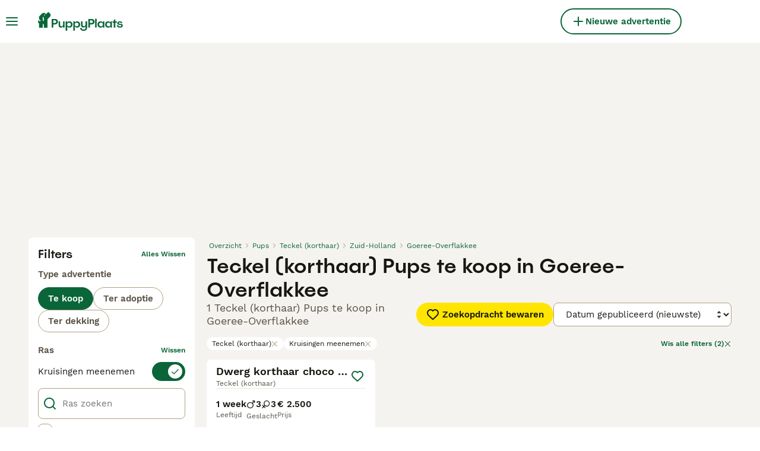

--- FILE ---
content_type: application/javascript; charset=UTF-8
request_url: https://www.puppyplaats.nl/_next/static/chunks/2916-47ac53cfe19a8dce.js
body_size: 53340
content:
(self.webpackChunk_N_E=self.webpackChunk_N_E||[]).push([[2916],{607:(e,t,r)=>{"use strict";r.d(t,{F:()=>a});var n=r(97460),i=r(99991),o=r(32277);function a(e,t){return void 0===t&&(t=n.D),e=null!=e?e:s,(0,i.N)(function(r,n){var i,a=!0;r.subscribe((0,o._)(n,function(r){var o=t(r);(a||!e(i,o))&&(a=!1,i=o,n.next(r))}))})}function s(e,t){return e===t}},990:(e,t,r)=>{"use strict";r.d(t,{Z:()=>function e(t,r,u){return(void 0===u&&(u=1/0),(0,s.T)(r))?e(function(e,o){return(0,n.T)(function(t,n){return r(e,t,o,n)})((0,i.Tg)(t(e,o)))},u):("number"==typeof r&&(u=r),(0,o.N)(function(e,r){var n,o,s,l,c,f,d,h;return n=u,o=[],s=0,l=0,c=!1,f=function(){!c||o.length||s||r.complete()},d=function(e){return s<n?h(e):o.push(e)},h=function(e){s++;var u=!1;(0,i.Tg)(t(e,l++)).subscribe((0,a._)(r,function(e){r.next(e)},function(){u=!0},void 0,function(){if(u)try{for(s--;o.length&&s<n;)!function(){var e=o.shift();h(e)}();f()}catch(e){r.error(e)}}))},e.subscribe((0,a._)(r,d,function(){c=!0,f()})),function(){}}))}});var n=r(45019),i=r(2943),o=r(99991),a=(r(65104),r(32277)),s=r(77698)},1185:(e,t)=>{"use strict";function r(e,t){let r=e||75;return t?.qualities?.length?t.qualities.reduce((e,t)=>Math.abs(t-r)<Math.abs(e-r)?t:e,0):r}Object.defineProperty(t,"__esModule",{value:!0}),Object.defineProperty(t,"findClosestQuality",{enumerable:!0,get:function(){return r}})},1576:(e,t,r)=>{"use strict";r.d(t,{U:()=>n});var n={now:function(){return(n.delegate||Date).now()},delegate:void 0}},1969:(e,t,r)=>{"use strict";r.d(t,{t:()=>i});var n=r(4902),i=function(e){function t(t){var r=e.call(this)||this;return r._value=t,r}return(0,n.C6)(t,e),Object.defineProperty(t.prototype,"value",{get:function(){return this.getValue()},enumerable:!1,configurable:!0}),t.prototype._subscribe=function(t){var r=e.prototype._subscribe.call(this,t);return r.closed||t.next(this._value),r},t.prototype.getValue=function(){var e=this.hasError,t=this.thrownError,r=this._value;if(e)throw t;return this._throwIfClosed(),r},t.prototype.next=function(t){e.prototype.next.call(this,this._value=t)},t}(r(3649).B)},2168:(e,t,r)=>{var n=r(59038);e.exports=function(e){return null==e?"":n(e)}},2943:(e,t,r)=>{"use strict";r.d(t,{Tg:()=>v});var n=r(4902),i=r(77256),o=r(72011),a=r(50346),s=r(61930),u=r(63672),l=r(21370),c=r(29572),f=r(22449),d=r(77698),h=r(86823),p=r(84471);function v(e){if(e instanceof a.c)return e;if(null!=e){var t,r,v,m,y;if((0,s.l)(e)){return t=e,new a.c(function(e){var r=t[p.s]();if((0,d.T)(r.subscribe))return r.subscribe(e);throw TypeError("Provided object does not correctly implement Symbol.observable")})}if((0,i.X)(e)){return r=e,new a.c(function(e){for(var t=0;t<r.length&&!e.closed;t++)e.next(r[t]);e.complete()})}if((0,o.y)(e)){return v=e,new a.c(function(e){v.then(function(t){e.closed||(e.next(t),e.complete())},function(t){return e.error(t)}).then(null,h.m)})}if((0,u.T)(e))return b(e);if((0,c.x)(e)){return m=e,new a.c(function(e){var t,r;try{for(var i=(0,n.Ju)(m),o=i.next();!o.done;o=i.next()){var a=o.value;if(e.next(a),e.closed)return}}catch(e){t={error:e}}finally{try{o&&!o.done&&(r=i.return)&&r.call(i)}finally{if(t)throw t.error}}e.complete()})}if((0,f.U)(e)){return y=e,b((0,f.C)(y))}}throw(0,l.L)(e)}function b(e){return new a.c(function(t){(function(e,t){var r,i,o,a;return(0,n.sH)(this,void 0,void 0,function(){var s;return(0,n.YH)(this,function(u){switch(u.label){case 0:u.trys.push([0,5,6,11]),r=(0,n.xN)(e),u.label=1;case 1:return[4,r.next()];case 2:if((i=u.sent()).done)return[3,4];if(s=i.value,t.next(s),t.closed)return[2];u.label=3;case 3:return[3,1];case 4:return[3,11];case 5:return o={error:u.sent()},[3,11];case 6:if(u.trys.push([6,,9,10]),!(i&&!i.done&&(a=r.return)))return[3,8];return[4,a.call(r)];case 7:u.sent(),u.label=8;case 8:return[3,10];case 9:if(o)throw o.error;return[7];case 10:return[7];case 11:return t.complete(),[2]}})})})(e,t).catch(function(e){return t.error(e)})})}},3219:(e,t,r)=>{"use strict";r.d(t,{J1:()=>f});var n,i=r(4902),o=r(26103),a=new Map,s=new Map,u=!0,l=!1;function c(e){return e.replace(/[\s,]+/g," ").trim()}function f(e){for(var t=[],r=1;r<arguments.length;r++)t[r-1]=arguments[r];"string"==typeof e&&(e=[e]);var n=e[0];return t.forEach(function(t,r){t&&"Document"===t.kind?n+=t.loc.source.body:n+=t,n+=e[r+1]}),function(e){var t=c(e);if(!a.has(t)){var r,n,f,d,h,p=(0,o.qg)(e,{experimentalFragmentVariables:l,allowLegacyFragmentVariables:l});if(!p||"Document"!==p.kind)throw Error("Not a valid GraphQL document.");a.set(t,((d=new Set((r=new Set,n=[],p.definitions.forEach(function(e){if("FragmentDefinition"===e.kind){var t,i=e.name.value,o=c((t=e.loc).source.body.substring(t.start,t.end)),a=s.get(i);a&&!a.has(o)?u&&console.warn("Warning: fragment with name "+i+" already exists.\ngraphql-tag enforces all fragment names across your application to be unique; read more about\nthis in the docs: http://dev.apollodata.com/core/fragments.html#unique-names"):a||s.set(i,a=new Set),a.add(o),r.has(o)||(r.add(o),n.push(e))}else n.push(e)}),f=(0,i.Cl)((0,i.Cl)({},p),{definitions:n})).definitions)).forEach(function(e){e.loc&&delete e.loc,Object.keys(e).forEach(function(t){var r=e[t];r&&"object"==typeof r&&d.add(r)})}),(h=f.loc)&&(delete h.startToken,delete h.endToken),f))}return a.get(t)}(n)}var d=f;(n=f||(f={})).gql=d,n.resetCaches=function(){a.clear(),s.clear()},n.disableFragmentWarnings=function(){u=!1},n.enableExperimentalFragmentVariables=function(){l=!0},n.disableExperimentalFragmentVariables=function(){l=!1},f.default=f},3649:(e,t,r)=>{"use strict";r.d(t,{B:()=>l});var n=r(4902),i=r(50346),o=r(18947),a=(0,r(78204).L)(function(e){return function(){e(this),this.name="ObjectUnsubscribedError",this.message="object unsubscribed"}}),s=r(85689),u=r(75555),l=function(e){function t(){var t=e.call(this)||this;return t.closed=!1,t.currentObservers=null,t.observers=[],t.isStopped=!1,t.hasError=!1,t.thrownError=null,t}return(0,n.C6)(t,e),t.prototype.lift=function(e){var t=new c(this,this);return t.operator=e,t},t.prototype._throwIfClosed=function(){if(this.closed)throw new a},t.prototype.next=function(e){var t=this;(0,u.Y)(function(){var r,i;if(t._throwIfClosed(),!t.isStopped){t.currentObservers||(t.currentObservers=Array.from(t.observers));try{for(var o=(0,n.Ju)(t.currentObservers),a=o.next();!a.done;a=o.next())a.value.next(e)}catch(e){r={error:e}}finally{try{a&&!a.done&&(i=o.return)&&i.call(o)}finally{if(r)throw r.error}}}})},t.prototype.error=function(e){var t=this;(0,u.Y)(function(){if(t._throwIfClosed(),!t.isStopped){t.hasError=t.isStopped=!0,t.thrownError=e;for(var r=t.observers;r.length;)r.shift().error(e)}})},t.prototype.complete=function(){var e=this;(0,u.Y)(function(){if(e._throwIfClosed(),!e.isStopped){e.isStopped=!0;for(var t=e.observers;t.length;)t.shift().complete()}})},t.prototype.unsubscribe=function(){this.isStopped=this.closed=!0,this.observers=this.currentObservers=null},Object.defineProperty(t.prototype,"observed",{get:function(){var e;return(null==(e=this.observers)?void 0:e.length)>0},enumerable:!1,configurable:!0}),t.prototype._trySubscribe=function(t){return this._throwIfClosed(),e.prototype._trySubscribe.call(this,t)},t.prototype._subscribe=function(e){return this._throwIfClosed(),this._checkFinalizedStatuses(e),this._innerSubscribe(e)},t.prototype._innerSubscribe=function(e){var t=this,r=this.hasError,n=this.isStopped,i=this.observers;return r||n?o.Kn:(this.currentObservers=null,i.push(e),new o.yU(function(){t.currentObservers=null,(0,s.o)(i,e)}))},t.prototype._checkFinalizedStatuses=function(e){var t=this.hasError,r=this.thrownError,n=this.isStopped;t?e.error(r):n&&e.complete()},t.prototype.asObservable=function(){var e=new i.c;return e.source=this,e},t.create=function(e,t){return new c(e,t)},t}(i.c),c=function(e){function t(t,r){var n=e.call(this)||this;return n.destination=t,n.source=r,n}return(0,n.C6)(t,e),t.prototype.next=function(e){var t,r;null==(r=null==(t=this.destination)?void 0:t.next)||r.call(t,e)},t.prototype.error=function(e){var t,r;null==(r=null==(t=this.destination)?void 0:t.error)||r.call(t,e)},t.prototype.complete=function(){var e,t;null==(t=null==(e=this.destination)?void 0:e.complete)||t.call(e)},t.prototype._subscribe=function(e){var t,r;return null!=(r=null==(t=this.source)?void 0:t.subscribe(e))?r:o.Kn},t}(l)},4241:(e,t,r)=>{"use strict";r.d(t,{c:()=>y});var n,i="basil",o="https://js.stripe.com",a="".concat(o,"/").concat(i,"/stripe.js"),s=/^https:\/\/js\.stripe\.com\/v3\/?(\?.*)?$/,u=/^https:\/\/js\.stripe\.com\/(v3|[a-z]+)\/stripe\.js(\?.*)?$/,l=function(){for(var e=document.querySelectorAll('script[src^="'.concat(o,'"]')),t=0;t<e.length;t++){var r,n=e[t];if(r=n.src,s.test(r)||u.test(r))return n}return null},c=function(e){var t=e&&!e.advancedFraudSignals?"?advancedFraudSignals=false":"",r=document.createElement("script");r.src="".concat(a).concat(t);var n=document.head||document.body;if(!n)throw Error("Expected document.body not to be null. Stripe.js requires a <body> element.");return n.appendChild(r),r},f=function(e,t){e&&e._registerWrapper&&e._registerWrapper({name:"stripe-js",version:"7.9.0",startTime:t})},d=null,h=null,p=null,v=function(e,t,r){if(null===e)return null;var n,o=t[0].match(/^pk_test/),a=3===(n=e.version)?"v3":n;o&&a!==i&&console.warn("Stripe.js@".concat(a," was loaded on the page, but @stripe/stripe-js@").concat("7.9.0"," expected Stripe.js@").concat(i,". This may result in unexpected behavior. For more information, see https://docs.stripe.com/sdks/stripejs-versioning"));var s=e.apply(void 0,t);return f(s,r),s},b=!1,m=function(){return n?n:n=(null!==d?d:(d=new Promise(function(e,t){if("u"<typeof window||"u"<typeof document)return void e(null);if(window.Stripe,window.Stripe)return void e(window.Stripe);try{var r,n=l();n?n&&null!==p&&null!==h&&(n.removeEventListener("load",p),n.removeEventListener("error",h),null==(r=n.parentNode)||r.removeChild(n),n=c(null)):n=c(null),p=function(){window.Stripe?e(window.Stripe):t(Error("Stripe.js not available"))},h=function(e){t(Error("Failed to load Stripe.js",{cause:e}))},n.addEventListener("load",p),n.addEventListener("error",h)}catch(e){t(e);return}})).catch(function(e){return d=null,Promise.reject(e)})).catch(function(e){return n=null,Promise.reject(e)})};Promise.resolve().then(function(){return m()}).catch(function(e){b||console.warn(e)});var y=function(){for(var e=arguments.length,t=Array(e),r=0;r<e;r++)t[r]=arguments[r];b=!0;var n=Date.now();return m().then(function(e){return v(e,t,n)})}},4902:(e,t,r)=>{"use strict";r.d(t,{AQ:()=>h,C6:()=>i,Cl:()=>o,Ju:()=>l,N3:()=>d,Tt:()=>a,YH:()=>u,fX:()=>f,sH:()=>s,xN:()=>p,zs:()=>c});var n=function(e,t){return(n=Object.setPrototypeOf||({__proto__:[]})instanceof Array&&function(e,t){e.__proto__=t}||function(e,t){for(var r in t)Object.prototype.hasOwnProperty.call(t,r)&&(e[r]=t[r])})(e,t)};function i(e,t){if("function"!=typeof t&&null!==t)throw TypeError("Class extends value "+String(t)+" is not a constructor or null");function r(){this.constructor=e}n(e,t),e.prototype=null===t?Object.create(t):(r.prototype=t.prototype,new r)}var o=function(){return(o=Object.assign||function(e){for(var t,r=1,n=arguments.length;r<n;r++)for(var i in t=arguments[r])Object.prototype.hasOwnProperty.call(t,i)&&(e[i]=t[i]);return e}).apply(this,arguments)};function a(e,t){var r={};for(var n in e)Object.prototype.hasOwnProperty.call(e,n)&&0>t.indexOf(n)&&(r[n]=e[n]);if(null!=e&&"function"==typeof Object.getOwnPropertySymbols)for(var i=0,n=Object.getOwnPropertySymbols(e);i<n.length;i++)0>t.indexOf(n[i])&&Object.prototype.propertyIsEnumerable.call(e,n[i])&&(r[n[i]]=e[n[i]]);return r}function s(e,t,r,n){return new(r||(r=Promise))(function(i,o){function a(e){try{u(n.next(e))}catch(e){o(e)}}function s(e){try{u(n.throw(e))}catch(e){o(e)}}function u(e){var t;e.done?i(e.value):((t=e.value)instanceof r?t:new r(function(e){e(t)})).then(a,s)}u((n=n.apply(e,t||[])).next())})}function u(e,t){var r,n,i,o={label:0,sent:function(){if(1&i[0])throw i[1];return i[1]},trys:[],ops:[]},a=Object.create(("function"==typeof Iterator?Iterator:Object).prototype);return a.next=s(0),a.throw=s(1),a.return=s(2),"function"==typeof Symbol&&(a[Symbol.iterator]=function(){return this}),a;function s(s){return function(u){var l=[s,u];if(r)throw TypeError("Generator is already executing.");for(;a&&(a=0,l[0]&&(o=0)),o;)try{if(r=1,n&&(i=2&l[0]?n.return:l[0]?n.throw||((i=n.return)&&i.call(n),0):n.next)&&!(i=i.call(n,l[1])).done)return i;switch(n=0,i&&(l=[2&l[0],i.value]),l[0]){case 0:case 1:i=l;break;case 4:return o.label++,{value:l[1],done:!1};case 5:o.label++,n=l[1],l=[0];continue;case 7:l=o.ops.pop(),o.trys.pop();continue;default:if(!(i=(i=o.trys).length>0&&i[i.length-1])&&(6===l[0]||2===l[0])){o=0;continue}if(3===l[0]&&(!i||l[1]>i[0]&&l[1]<i[3])){o.label=l[1];break}if(6===l[0]&&o.label<i[1]){o.label=i[1],i=l;break}if(i&&o.label<i[2]){o.label=i[2],o.ops.push(l);break}i[2]&&o.ops.pop(),o.trys.pop();continue}l=t.call(e,o)}catch(e){l=[6,e],n=0}finally{r=i=0}if(5&l[0])throw l[1];return{value:l[0]?l[1]:void 0,done:!0}}}}function l(e){var t="function"==typeof Symbol&&Symbol.iterator,r=t&&e[t],n=0;if(r)return r.call(e);if(e&&"number"==typeof e.length)return{next:function(){return e&&n>=e.length&&(e=void 0),{value:e&&e[n++],done:!e}}};throw TypeError(t?"Object is not iterable.":"Symbol.iterator is not defined.")}function c(e,t){var r="function"==typeof Symbol&&e[Symbol.iterator];if(!r)return e;var n,i,o=r.call(e),a=[];try{for(;(void 0===t||t-- >0)&&!(n=o.next()).done;)a.push(n.value)}catch(e){i={error:e}}finally{try{n&&!n.done&&(r=o.return)&&r.call(o)}finally{if(i)throw i.error}}return a}function f(e,t,r){if(r||2==arguments.length)for(var n,i=0,o=t.length;i<o;i++)!n&&i in t||(n||(n=Array.prototype.slice.call(t,0,i)),n[i]=t[i]);return e.concat(n||Array.prototype.slice.call(t))}function d(e){return this instanceof d?(this.v=e,this):new d(e)}function h(e,t,r){if(!Symbol.asyncIterator)throw TypeError("Symbol.asyncIterator is not defined.");var n,i=r.apply(e,t||[]),o=[];return n=Object.create(("function"==typeof AsyncIterator?AsyncIterator:Object).prototype),a("next"),a("throw"),a("return",function(e){return function(t){return Promise.resolve(t).then(e,l)}}),n[Symbol.asyncIterator]=function(){return this},n;function a(e,t){i[e]&&(n[e]=function(t){return new Promise(function(r,n){o.push([e,t,r,n])>1||s(e,t)})},t&&(n[e]=t(n[e])))}function s(e,t){try{var r;(r=i[e](t)).value instanceof d?Promise.resolve(r.value.v).then(u,l):c(o[0][2],r)}catch(e){c(o[0][3],e)}}function u(e){s("next",e)}function l(e){s("throw",e)}function c(e,t){e(t),o.shift(),o.length&&s(o[0][0],o[0][1])}}function p(e){if(!Symbol.asyncIterator)throw TypeError("Symbol.asyncIterator is not defined.");var t,r=e[Symbol.asyncIterator];return r?r.call(e):(e=l(e),t={},n("next"),n("throw"),n("return"),t[Symbol.asyncIterator]=function(){return this},t);function n(r){t[r]=e[r]&&function(t){return new Promise(function(n,i){var o,a,s;o=n,a=i,s=(t=e[r](t)).done,Promise.resolve(t.value).then(function(e){o({value:e,done:s})},a)})}}}"function"==typeof SuppressedError&&SuppressedError},5724:e=>{var t=/[a-z][A-Z]|[A-Z]{2}[a-z]|[0-9][a-zA-Z]|[a-zA-Z][0-9]|[^a-zA-Z0-9 ]/;e.exports=function(e){return t.test(e)}},6334:(e,t,r)=>{"use strict";Object.defineProperty(t,"__esModule",{value:!0});var n={default:function(){return _},useLinkStatus:function(){return C}};for(var i in n)Object.defineProperty(t,i,{enumerable:!0,get:n[i]});let o=r(88365),a=r(37876),s=o._(r(14232)),u=r(15948),l=r(2454),c=r(67855),f=r(29313),d=r(61162),h=r(75067),p=r(80301),v=r(43966),b=r(63467),m=r(33872);r(6642);let y=new Set;function g(e,t,r,n){if((0,l.isLocalURL)(t)){if(!n.bypassPrefetchedCheck){let i=t+"%"+r+"%"+(void 0!==n.locale?n.locale:"locale"in e?e.locale:void 0);if(y.has(i))return;y.add(i)}e.prefetch(t,r,n).catch(e=>{})}}function w(e){return"string"==typeof e?e:(0,c.formatUrl)(e)}let x=s.default.forwardRef(function(e,t){let r,n,{href:i,as:o,children:c,prefetch:y=null,passHref:x,replace:k,shallow:C,scroll:_,locale:S,onClick:E,onNavigate:T,onMouseEnter:j,onTouchStart:O,legacyBehavior:P=!1,...A}=e;r=c,P&&("string"==typeof r||"number"==typeof r)&&(r=(0,a.jsx)("a",{children:r}));let M=s.default.useContext(h.RouterContext),z=!1!==y,{href:R,as:I}=s.default.useMemo(()=>{if(!M){let e=w(i);return{href:e,as:o?w(o):e}}let[e,t]=(0,u.resolveHref)(M,i,!0);return{href:e,as:o?(0,u.resolveHref)(M,o):t||e}},[M,i,o]),N=s.default.useRef(R),D=s.default.useRef(I);P&&(n=s.default.Children.only(r));let L=P?n&&"object"==typeof n&&n.ref:t,[U,B,$]=(0,p.useIntersection)({rootMargin:"200px"}),q=s.default.useCallback(e=>{(D.current!==I||N.current!==R)&&($(),D.current=I,N.current=R),U(e)},[I,R,$,U]),F=(0,m.useMergedRef)(q,L);s.default.useEffect(()=>{!M||B&&z&&g(M,R,I,{locale:S})},[I,R,B,S,z,M?.locale,M]);let W={ref:F,onClick(e){P||"function"!=typeof E||E(e),P&&n.props&&"function"==typeof n.props.onClick&&n.props.onClick(e),!M||e.defaultPrevented||function(e,t,r,n,i,o,a,s,u){let c,{nodeName:f}=e.currentTarget;if(!("A"===f.toUpperCase()&&((c=e.currentTarget.getAttribute("target"))&&"_self"!==c||e.metaKey||e.ctrlKey||e.shiftKey||e.altKey||e.nativeEvent&&2===e.nativeEvent.which)||e.currentTarget.hasAttribute("download"))){if(!(0,l.isLocalURL)(r)){i&&(e.preventDefault(),location.replace(r));return}e.preventDefault(),(()=>{if(u){let e=!1;if(u({preventDefault:()=>{e=!0}}),e)return}let e=a??!0;"beforePopState"in t?t[i?"replace":"push"](r,n,{shallow:o,locale:s,scroll:e}):t[i?"replace":"push"](n||r,{scroll:e})})()}}(e,M,R,I,k,C,_,S,T)},onMouseEnter(e){P||"function"!=typeof j||j(e),P&&n.props&&"function"==typeof n.props.onMouseEnter&&n.props.onMouseEnter(e),M&&g(M,R,I,{locale:S,priority:!0,bypassPrefetchedCheck:!0})},onTouchStart:function(e){P||"function"!=typeof O||O(e),P&&n.props&&"function"==typeof n.props.onTouchStart&&n.props.onTouchStart(e),M&&g(M,R,I,{locale:S,priority:!0,bypassPrefetchedCheck:!0})}};if((0,f.isAbsoluteUrl)(I))W.href=I;else if(!P||x||"a"===n.type&&!("href"in n.props)){let e=void 0!==S?S:M?.locale;W.href=M?.isLocaleDomain&&(0,v.getDomainLocale)(I,e,M?.locales,M?.domainLocales)||(0,b.addBasePath)((0,d.addLocale)(I,e,M?.defaultLocale))}return P?s.default.cloneElement(n,W):(0,a.jsx)("a",{...A,...W,children:r})}),k=(0,s.createContext)({pending:!1}),C=()=>(0,s.useContext)(k),_=x;("function"==typeof t.default||"object"==typeof t.default&&null!==t.default)&&void 0===t.default.__esModule&&(Object.defineProperty(t.default,"__esModule",{value:!0}),Object.assign(t.default,t),e.exports=t.default)},6642:(e,t)=>{"use strict";Object.defineProperty(t,"__esModule",{value:!0}),Object.defineProperty(t,"errorOnce",{enumerable:!0,get:function(){return r}});let r=e=>{}},8532:(e,t,r)=>{e.exports=r(75631)("toUpperCase")},9120:(e,t,r)=>{"use strict";r.d(t,{of:()=>o});var n=r(67375),i=r(87957);function o(){for(var e=[],t=0;t<arguments.length;t++)e[t]=arguments[t];var r=(0,n.lI)(e);return(0,i.H)(e,r)}},11220:e=>{var t="\\ud800-\\udfff",r="[\\u0300-\\u036f\\ufe20-\\ufe2f\\u20d0-\\u20ff]",n="\\ud83c[\\udffb-\\udfff]",i="[^"+t+"]",o="(?:\\ud83c[\\udde6-\\uddff]){2}",a="[\\ud800-\\udbff][\\udc00-\\udfff]",s="(?:"+r+"|"+n+")?",u="[\\ufe0e\\ufe0f]?",l="(?:\\u200d(?:"+[i,o,a].join("|")+")"+u+s+")*",c=RegExp(n+"(?="+n+")|"+("(?:"+[i+r+"?",r,o,a,"["+t+"]"].join("|"))+")"+(u+s+l),"g");e.exports=function(e){return e.match(c)||[]}},12438:e=>{e.exports=function(e){return e}},12882:(e,t,r)=>{"use strict";r.d(t,{Ms:()=>m,vU:()=>h});var n=r(4902),i=r(77698),o=r(18947),a=r(78619),s=r(86823);function u(){}var l=c("C",void 0,void 0);function c(e,t,r){return{kind:e,value:t,error:r}}var f=r(65111),d=r(75555),h=function(e){function t(t){var r=e.call(this)||this;return r.isStopped=!1,t?(r.destination=t,(0,o.Uv)(t)&&t.add(r)):r.destination=w,r}return(0,n.C6)(t,e),t.create=function(e,t,r){return new m(e,t,r)},t.prototype.next=function(e){this.isStopped?g(c("N",e,void 0),this):this._next(e)},t.prototype.error=function(e){this.isStopped?g(c("E",void 0,e),this):(this.isStopped=!0,this._error(e))},t.prototype.complete=function(){this.isStopped?g(l,this):(this.isStopped=!0,this._complete())},t.prototype.unsubscribe=function(){this.closed||(this.isStopped=!0,e.prototype.unsubscribe.call(this),this.destination=null)},t.prototype._next=function(e){this.destination.next(e)},t.prototype._error=function(e){try{this.destination.error(e)}finally{this.unsubscribe()}},t.prototype._complete=function(){try{this.destination.complete()}finally{this.unsubscribe()}},t}(o.yU),p=Function.prototype.bind;function v(e,t){return p.call(e,t)}var b=function(){function e(e){this.partialObserver=e}return e.prototype.next=function(e){var t=this.partialObserver;if(t.next)try{t.next(e)}catch(e){y(e)}},e.prototype.error=function(e){var t=this.partialObserver;if(t.error)try{t.error(e)}catch(e){y(e)}else y(e)},e.prototype.complete=function(){var e=this.partialObserver;if(e.complete)try{e.complete()}catch(e){y(e)}},e}(),m=function(e){function t(t,r,n){var o,s,u=e.call(this)||this;return(0,i.T)(t)||!t?o={next:null!=t?t:void 0,error:null!=r?r:void 0,complete:null!=n?n:void 0}:u&&a.$.useDeprecatedNextContext?((s=Object.create(t)).unsubscribe=function(){return u.unsubscribe()},o={next:t.next&&v(t.next,s),error:t.error&&v(t.error,s),complete:t.complete&&v(t.complete,s)}):o=t,u.destination=new b(o),u}return(0,n.C6)(t,e),t}(h);function y(e){a.$.useDeprecatedSynchronousErrorHandling?(0,d.l)(e):(0,s.m)(e)}function g(e,t){var r=a.$.onStoppedNotification;r&&f.f.setTimeout(function(){return r(e,t)})}var w={closed:!0,next:u,error:function(e){throw e},complete:u}},14741:(e,t,r)=>{"use strict";Object.defineProperty(t,"__esModule",{value:!0}),Object.defineProperty(t,"Image",{enumerable:!0,get:function(){return w}});let n=r(64252),i=r(88365),o=r(37876),a=i._(r(14232)),s=n._(r(98477)),u=n._(r(88022)),l=r(61925),c=r(50946),f=r(85526);r(88912);let d=r(75067),h=n._(r(52795)),p=r(33872),v={deviceSizes:[640,750,828,1080],imageSizes:[32,48,64,96,128,256,384],qualities:[75,85],path:"/_next/image/",loader:"default",dangerouslyAllowSVG:!1,unoptimized:!1};function b(e,t,r,n,i,o,a){let s=e?.src;e&&e["data-loaded-src"]!==s&&(e["data-loaded-src"]=s,("decode"in e?e.decode():Promise.resolve()).catch(()=>{}).then(()=>{if(e.parentElement&&e.isConnected){if("empty"!==t&&i(!0),r?.current){let t=new Event("load");Object.defineProperty(t,"target",{writable:!1,value:e});let n=!1,i=!1;r.current({...t,nativeEvent:t,currentTarget:e,target:e,isDefaultPrevented:()=>n,isPropagationStopped:()=>i,persist:()=>{},preventDefault:()=>{n=!0,t.preventDefault()},stopPropagation:()=>{i=!0,t.stopPropagation()}})}n?.current&&n.current(e)}}))}function m(e){return a.use?{fetchPriority:e}:{fetchpriority:e}}let y=(0,a.forwardRef)(({src:e,srcSet:t,sizes:r,height:n,width:i,decoding:s,className:u,style:l,fetchPriority:c,placeholder:f,loading:d,unoptimized:h,fill:v,onLoadRef:y,onLoadingCompleteRef:g,setBlurComplete:w,setShowAltText:x,sizesInput:k,onLoad:C,onError:_,...S},E)=>{let T=(0,a.useCallback)(e=>{e&&(_&&(e.src=e.src),e.complete&&b(e,f,y,g,w,h,k))},[e,f,y,g,w,_,h,k]),j=(0,p.useMergedRef)(E,T);return(0,o.jsx)("img",{...S,...m(c),loading:d,width:i,height:n,decoding:s,"data-nimg":v?"fill":"1",className:u,style:l,sizes:r,srcSet:t,src:e,ref:j,onLoad:e=>{b(e.currentTarget,f,y,g,w,h,k)},onError:e=>{x(!0),"empty"!==f&&w(!0),_&&_(e)}})});function g({isAppRouter:e,imgAttributes:t}){let r={as:"image",imageSrcSet:t.srcSet,imageSizes:t.sizes,crossOrigin:t.crossOrigin,referrerPolicy:t.referrerPolicy,...m(t.fetchPriority)};return e&&s.default.preload?(s.default.preload(t.src,r),null):(0,o.jsx)(u.default,{children:(0,o.jsx)("link",{rel:"preload",href:t.srcSet?void 0:t.src,...r},"__nimg-"+t.src+t.srcSet+t.sizes)})}let w=(0,a.forwardRef)((e,t)=>{let r=(0,a.useContext)(d.RouterContext),n=(0,a.useContext)(f.ImageConfigContext),i=(0,a.useMemo)(()=>{let e=v||n||c.imageConfigDefault,t=[...e.deviceSizes,...e.imageSizes].sort((e,t)=>e-t),r=e.deviceSizes.sort((e,t)=>e-t),i=e.qualities?.sort((e,t)=>e-t);return{...e,allSizes:t,deviceSizes:r,qualities:i,localPatterns:e.localPatterns}},[n]),{onLoad:s,onLoadingComplete:u}=e,p=(0,a.useRef)(s);(0,a.useEffect)(()=>{p.current=s},[s]);let b=(0,a.useRef)(u);(0,a.useEffect)(()=>{b.current=u},[u]);let[m,w]=(0,a.useState)(!1),[x,k]=(0,a.useState)(!1),{props:C,meta:_}=(0,l.getImgProps)(e,{defaultLoader:h.default,imgConf:i,blurComplete:m,showAltText:x});return(0,o.jsxs)(o.Fragment,{children:[(0,o.jsx)(y,{...C,unoptimized:_.unoptimized,placeholder:_.placeholder,fill:_.fill,onLoadRef:p,onLoadingCompleteRef:b,setBlurComplete:w,setShowAltText:k,sizesInput:e.sizes,ref:t}),_.preload?(0,o.jsx)(g,{isAppRouter:!r,imgAttributes:C}):null]})});("function"==typeof t.default||"object"==typeof t.default&&null!==t.default)&&void 0===t.default.__esModule&&(Object.defineProperty(t.default,"__esModule",{value:!0}),Object.assign(t.default,t),e.exports=t.default)},15072:(e,t,r)=>{"use strict";function n(e,t){(null==t||t>e.length)&&(t=e.length);for(var r=0,n=Array(t);r<t;r++)n[r]=e[r];return n}function i(e,t){for(var r=0;r<t.length;r++){var n=t[r];n.enumerable=n.enumerable||!1,n.configurable=!0,"value"in n&&(n.writable=!0),Object.defineProperty(e,n.key,n)}}function o(e,t,r){return t&&i(e.prototype,t),r&&i(e,r),Object.defineProperty(e,"prototype",{writable:!1}),e}r.d(t,{c:()=>k});var a=function(){return"function"==typeof Symbol},s=function(e){return a()&&!!Symbol[e]},u=function(e){return s(e)?Symbol[e]:"@@"+e};a()&&!s("observable")&&(Symbol.observable=Symbol("observable"));var l=u("iterator"),c=u("observable"),f=u("species");function d(e,t){var r=e[t];if(null!=r){if("function"!=typeof r)throw TypeError(r+" is not a function");return r}}function h(e){var t=e.constructor;return void 0!==t&&null===(t=t[f])&&(t=void 0),void 0!==t?t:k}function p(e){p.log?p.log(e):setTimeout(function(){throw e})}function v(e){Promise.resolve().then(function(){try{e()}catch(e){p(e)}})}function b(e){var t=e._cleanup;if(void 0!==t&&(e._cleanup=void 0,t))try{if("function"==typeof t)t();else{var r=d(t,"unsubscribe");r&&r.call(t)}}catch(e){p(e)}}function m(e){e._observer=void 0,e._queue=void 0,e._state="closed"}function y(e,t,r){e._state="running";var n=e._observer;try{var i=d(n,t);switch(t){case"next":i&&i.call(n,r);break;case"error":if(m(e),i)i.call(n,r);else throw r;break;case"complete":m(e),i&&i.call(n)}}catch(e){p(e)}"closed"===e._state?b(e):"running"===e._state&&(e._state="ready")}function g(e,t,r){if("closed"!==e._state){if("buffering"===e._state)return void e._queue.push({type:t,value:r});if("ready"!==e._state){e._state="buffering",e._queue=[{type:t,value:r}],v(function(){var t=e._queue;if(t){e._queue=void 0,e._state="ready";for(var r=0;r<t.length&&(y(e,t[r].type,t[r].value),"closed"!==e._state);++r);}});return}y(e,t,r)}}var w=function(){function e(e,t){this._cleanup=void 0,this._observer=e,this._queue=void 0,this._state="initializing";var r=new x(this);try{this._cleanup=t.call(void 0,r)}catch(e){r.error(e)}"initializing"===this._state&&(this._state="ready")}return e.prototype.unsubscribe=function(){"closed"!==this._state&&(m(this),b(this))},o(e,[{key:"closed",get:function(){return"closed"===this._state}}]),e}(),x=function(){function e(e){this._subscription=e}var t=e.prototype;return t.next=function(e){g(this._subscription,"next",e)},t.error=function(e){g(this._subscription,"error",e)},t.complete=function(){g(this._subscription,"complete")},o(e,[{key:"closed",get:function(){return"closed"===this._subscription._state}}]),e}(),k=function(){function e(t){if(!(this instanceof e))throw TypeError("Observable cannot be called as a function");if("function"!=typeof t)throw TypeError("Observable initializer must be a function");this._subscriber=t}var t=e.prototype;return t.subscribe=function(e){return("object"!=typeof e||null===e)&&(e={next:e,error:arguments[1],complete:arguments[2]}),new w(e,this._subscriber)},t.forEach=function(e){var t=this;return new Promise(function(r,n){if("function"!=typeof e)return void n(TypeError(e+" is not a function"));function i(){o.unsubscribe(),r()}var o=t.subscribe({next:function(t){try{e(t,i)}catch(e){n(e),o.unsubscribe()}},error:n,complete:r})})},t.map=function(e){var t=this;if("function"!=typeof e)throw TypeError(e+" is not a function");return new(h(this))(function(r){return t.subscribe({next:function(t){try{t=e(t)}catch(e){return r.error(e)}r.next(t)},error:function(e){r.error(e)},complete:function(){r.complete()}})})},t.filter=function(e){var t=this;if("function"!=typeof e)throw TypeError(e+" is not a function");return new(h(this))(function(r){return t.subscribe({next:function(t){try{if(!e(t))return}catch(e){return r.error(e)}r.next(t)},error:function(e){r.error(e)},complete:function(){r.complete()}})})},t.reduce=function(e){var t=this;if("function"!=typeof e)throw TypeError(e+" is not a function");var r=h(this),n=arguments.length>1,i=!1,o=arguments[1],a=o;return new r(function(r){return t.subscribe({next:function(t){var o=!i;if(i=!0,!o||n)try{a=e(a,t)}catch(e){return r.error(e)}else a=t},error:function(e){r.error(e)},complete:function(){if(!i&&!n)return r.error(TypeError("Cannot reduce an empty sequence"));r.next(a),r.complete()}})})},t.concat=function(){for(var e=this,t=arguments.length,r=Array(t),n=0;n<t;n++)r[n]=arguments[n];var i=h(this);return new i(function(t){var n,o=0;return!function e(a){n=a.subscribe({next:function(e){t.next(e)},error:function(e){t.error(e)},complete:function(){o===r.length?(n=void 0,t.complete()):e(i.from(r[o++]))}})}(e),function(){n&&(n.unsubscribe(),n=void 0)}})},t.flatMap=function(e){var t=this;if("function"!=typeof e)throw TypeError(e+" is not a function");var r=h(this);return new r(function(n){var i=[],o=t.subscribe({next:function(t){if(e)try{t=e(t)}catch(e){return n.error(e)}var o=r.from(t).subscribe({next:function(e){n.next(e)},error:function(e){n.error(e)},complete:function(){var e=i.indexOf(o);e>=0&&i.splice(e,1),a()}});i.push(o)},error:function(e){n.error(e)},complete:function(){a()}});function a(){o.closed&&0===i.length&&n.complete()}return function(){i.forEach(function(e){return e.unsubscribe()}),o.unsubscribe()}})},t[c]=function(){return this},e.from=function(t){var r="function"==typeof this?this:e;if(null==t)throw TypeError(t+" is not an object");var i=d(t,c);if(i){var o=i.call(t);if(Object(o)!==o)throw TypeError(o+" is not an object");return o instanceof k&&o.constructor===r?o:new r(function(e){return o.subscribe(e)})}if(s("iterator")&&(i=d(t,l)))return new r(function(e){v(function(){if(!e.closed){for(var r,o=function(e,t){var r="u">typeof Symbol&&e[Symbol.iterator]||e["@@iterator"];if(r)return(r=r.call(e)).next.bind(r);if(Array.isArray(e)||(r=function(e,t){if(e){if("string"==typeof e)return n(e,void 0);var r=Object.prototype.toString.call(e).slice(8,-1);if("Object"===r&&e.constructor&&(r=e.constructor.name),"Map"===r||"Set"===r)return Array.from(e);if("Arguments"===r||/^(?:Ui|I)nt(?:8|16|32)(?:Clamped)?Array$/.test(r))return n(e,void 0)}}(e))){r&&(e=r);var i=0;return function(){return i>=e.length?{done:!0}:{done:!1,value:e[i++]}}}throw TypeError("Invalid attempt to iterate non-iterable instance.\nIn order to be iterable, non-array objects must have a [Symbol.iterator]() method.")}(i.call(t));!(r=o()).done;){var a=r.value;if(e.next(a),e.closed)return}e.complete()}})});if(Array.isArray(t))return new r(function(e){v(function(){if(!e.closed){for(var r=0;r<t.length;++r)if(e.next(t[r]),e.closed)return;e.complete()}})});throw TypeError(t+" is not observable")},e.of=function(){for(var t=arguments.length,r=Array(t),n=0;n<t;n++)r[n]=arguments[n];return new("function"==typeof this?this:e)(function(e){v(function(){if(!e.closed){for(var t=0;t<r.length;++t)if(e.next(r[t]),e.closed)return;e.complete()}})})},o(e,null,[{key:f,get:function(){return this}}]),e}();a()&&Object.defineProperty(k,Symbol("extensions"),{value:{symbol:c,hostReportError:p},configurable:!0})},15362:(e,t,r)=>{"use strict";r.d(t,{nl:()=>c});let n={lessThanXSeconds:{one:"minder dan een seconde",other:"minder dan {{count}} seconden"},xSeconds:{one:"1 seconde",other:"{{count}} seconden"},halfAMinute:"een halve minuut",lessThanXMinutes:{one:"minder dan een minuut",other:"minder dan {{count}} minuten"},xMinutes:{one:"een minuut",other:"{{count}} minuten"},aboutXHours:{one:"ongeveer 1 uur",other:"ongeveer {{count}} uur"},xHours:{one:"1 uur",other:"{{count}} uur"},xDays:{one:"1 dag",other:"{{count}} dagen"},aboutXWeeks:{one:"ongeveer 1 week",other:"ongeveer {{count}} weken"},xWeeks:{one:"1 week",other:"{{count}} weken"},aboutXMonths:{one:"ongeveer 1 maand",other:"ongeveer {{count}} maanden"},xMonths:{one:"1 maand",other:"{{count}} maanden"},aboutXYears:{one:"ongeveer 1 jaar",other:"ongeveer {{count}} jaar"},xYears:{one:"1 jaar",other:"{{count}} jaar"},overXYears:{one:"meer dan 1 jaar",other:"meer dan {{count}} jaar"},almostXYears:{one:"bijna 1 jaar",other:"bijna {{count}} jaar"}};var i=r(29385);let o={date:(0,i.k)({formats:{full:"EEEE d MMMM y",long:"d MMMM y",medium:"d MMM y",short:"dd-MM-y"},defaultWidth:"full"}),time:(0,i.k)({formats:{full:"HH:mm:ss zzzz",long:"HH:mm:ss z",medium:"HH:mm:ss",short:"HH:mm"},defaultWidth:"full"}),dateTime:(0,i.k)({formats:{full:"{{date}} 'om' {{time}}",long:"{{date}} 'om' {{time}}",medium:"{{date}}, {{time}}",short:"{{date}}, {{time}}"},defaultWidth:"full"})},a={lastWeek:"'afgelopen' eeee 'om' p",yesterday:"'gisteren om' p",today:"'vandaag om' p",tomorrow:"'morgen om' p",nextWeek:"eeee 'om' p",other:"P"};var s=r(76443);let u={ordinalNumber:(e,t)=>Number(e)+"e",era:(0,s.o)({values:{narrow:["v.C.","n.C."],abbreviated:["v.Chr.","n.Chr."],wide:["voor Christus","na Christus"]},defaultWidth:"wide"}),quarter:(0,s.o)({values:{narrow:["1","2","3","4"],abbreviated:["K1","K2","K3","K4"],wide:["1e kwartaal","2e kwartaal","3e kwartaal","4e kwartaal"]},defaultWidth:"wide",argumentCallback:e=>e-1}),month:(0,s.o)({values:{narrow:["J","F","M","A","M","J","J","A","S","O","N","D"],abbreviated:["jan.","feb.","mrt.","apr.","mei","jun.","jul.","aug.","sep.","okt.","nov.","dec."],wide:["januari","februari","maart","april","mei","juni","juli","augustus","september","oktober","november","december"]},defaultWidth:"wide"}),day:(0,s.o)({values:{narrow:["Z","M","D","W","D","V","Z"],short:["zo","ma","di","wo","do","vr","za"],abbreviated:["zon","maa","din","woe","don","vri","zat"],wide:["zondag","maandag","dinsdag","woensdag","donderdag","vrijdag","zaterdag"]},defaultWidth:"wide"}),dayPeriod:(0,s.o)({values:{narrow:{am:"AM",pm:"PM",midnight:"middernacht",noon:"het middaguur",morning:"'s ochtends",afternoon:"'s middags",evening:"'s avonds",night:"'s nachts"},abbreviated:{am:"AM",pm:"PM",midnight:"middernacht",noon:"het middaguur",morning:"'s ochtends",afternoon:"'s middags",evening:"'s avonds",night:"'s nachts"},wide:{am:"AM",pm:"PM",midnight:"middernacht",noon:"het middaguur",morning:"'s ochtends",afternoon:"'s middags",evening:"'s avonds",night:"'s nachts"}},defaultWidth:"wide"})};var l=r(92805);let c={code:"nl",formatDistance:(e,t,r)=>{let i,o=n[e];if(i="string"==typeof o?o:1===t?o.one:o.other.replace("{{count}}",String(t)),r?.addSuffix)if(r.comparison&&r.comparison>0)return"over "+i;else return i+" geleden";return i},formatLong:o,formatRelative:(e,t,r,n)=>a[e],localize:u,match:{ordinalNumber:(0,r(78437).K)({matchPattern:/^(\d+)e?/i,parsePattern:/\d+/i,valueCallback:e=>parseInt(e,10)}),era:(0,l.A)({matchPatterns:{narrow:/^([vn]\.? ?C\.?)/,abbreviated:/^([vn]\. ?Chr\.?)/,wide:/^((voor|na) Christus)/},defaultMatchWidth:"wide",parsePatterns:{any:[/^v/,/^n/]},defaultParseWidth:"any"}),quarter:(0,l.A)({matchPatterns:{narrow:/^[1234]/i,abbreviated:/^K[1234]/i,wide:/^[1234]e kwartaal/i},defaultMatchWidth:"wide",parsePatterns:{any:[/1/i,/2/i,/3/i,/4/i]},defaultParseWidth:"any",valueCallback:e=>e+1}),month:(0,l.A)({matchPatterns:{narrow:/^[jfmasond]/i,abbreviated:/^(jan.|feb.|mrt.|apr.|mei|jun.|jul.|aug.|sep.|okt.|nov.|dec.)/i,wide:/^(januari|februari|maart|april|mei|juni|juli|augustus|september|oktober|november|december)/i},defaultMatchWidth:"wide",parsePatterns:{narrow:[/^j/i,/^f/i,/^m/i,/^a/i,/^m/i,/^j/i,/^j/i,/^a/i,/^s/i,/^o/i,/^n/i,/^d/i],any:[/^jan/i,/^feb/i,/^m(r|a)/i,/^apr/i,/^mei/i,/^jun/i,/^jul/i,/^aug/i,/^sep/i,/^okt/i,/^nov/i,/^dec/i]},defaultParseWidth:"any"}),day:(0,l.A)({matchPatterns:{narrow:/^[zmdwv]/i,short:/^(zo|ma|di|wo|do|vr|za)/i,abbreviated:/^(zon|maa|din|woe|don|vri|zat)/i,wide:/^(zondag|maandag|dinsdag|woensdag|donderdag|vrijdag|zaterdag)/i},defaultMatchWidth:"wide",parsePatterns:{narrow:[/^z/i,/^m/i,/^d/i,/^w/i,/^d/i,/^v/i,/^z/i],any:[/^zo/i,/^ma/i,/^di/i,/^wo/i,/^do/i,/^vr/i,/^za/i]},defaultParseWidth:"any"}),dayPeriod:(0,l.A)({matchPatterns:{any:/^(am|pm|middernacht|het middaguur|'s (ochtends|middags|avonds|nachts))/i},defaultMatchWidth:"any",parsePatterns:{any:{am:/^am/i,pm:/^pm/i,midnight:/^middernacht/i,noon:/^het middaguur/i,morning:/ochtend/i,afternoon:/middag/i,evening:/avond/i,night:/nacht/i}},defaultParseWidth:"any"})},options:{weekStartsOn:1,firstWeekContainsDate:4}}},15574:(e,t,r)=>{var n=r(95616),i=r(71747),o=r(47871);e.exports=function(e,t){var r={};return t=o(t,3),i(e,function(e,i,o){n(r,i,t(e,i,o))}),r}},16006:(e,t,r)=>{"use strict";Object.defineProperty(t,"__esModule",{value:!0}),Object.defineProperty(t,"default",{enumerable:!0,get:function(){return d}});let n=r(64252)._(r(14232)),i=r(72936),o=[],a=[],s=!1;function u(e){let t=e(),r={loading:!0,loaded:null,error:null};return r.promise=t.then(e=>(r.loading=!1,r.loaded=e,e)).catch(e=>{throw r.loading=!1,r.error=e,e}),r}class l{constructor(e,t){this._loadFn=e,this._opts=t,this._callbacks=new Set,this._delay=null,this._timeout=null,this.retry()}promise(){return this._res.promise}retry(){this._clearTimeouts(),this._res=this._loadFn(this._opts.loader),this._state={pastDelay:!1,timedOut:!1};let{_res:e,_opts:t}=this;e.loading&&("number"==typeof t.delay&&(0===t.delay?this._state.pastDelay=!0:this._delay=setTimeout(()=>{this._update({pastDelay:!0})},t.delay)),"number"==typeof t.timeout&&(this._timeout=setTimeout(()=>{this._update({timedOut:!0})},t.timeout))),this._res.promise.then(()=>{this._update({}),this._clearTimeouts()}).catch(e=>{this._update({}),this._clearTimeouts()}),this._update({})}_update(e){this._state={...this._state,error:this._res.error,loaded:this._res.loaded,loading:this._res.loading,...e},this._callbacks.forEach(e=>e())}_clearTimeouts(){clearTimeout(this._delay),clearTimeout(this._timeout)}getCurrentValue(){return this._state}subscribe(e){return this._callbacks.add(e),()=>{this._callbacks.delete(e)}}}function c(e){return function(e,t){let r=Object.assign({loader:null,loading:null,delay:200,timeout:null,webpack:null,modules:null},t),o=null;function u(){if(!o){let t=new l(e,r);o={getCurrentValue:t.getCurrentValue.bind(t),subscribe:t.subscribe.bind(t),retry:t.retry.bind(t),promise:t.promise.bind(t)}}return o.promise()}if(!s){let e=r.webpack&&1?r.webpack():r.modules;e&&a.push(t=>{for(let r of e)if(t.includes(r))return u()})}function c(e,t){let a;u(),(a=n.default.useContext(i.LoadableContext))&&Array.isArray(r.modules)&&r.modules.forEach(e=>{a(e)});let s=n.default.useSyncExternalStore(o.subscribe,o.getCurrentValue,o.getCurrentValue);return n.default.useImperativeHandle(t,()=>({retry:o.retry}),[]),n.default.useMemo(()=>{var t;return s.loading||s.error?n.default.createElement(r.loading,{isLoading:s.loading,pastDelay:s.pastDelay,timedOut:s.timedOut,error:s.error,retry:o.retry}):s.loaded?n.default.createElement((t=s.loaded)&&t.default?t.default:t,e):null},[e,s])}return c.preload=()=>u(),c.displayName="LoadableComponent",n.default.forwardRef(c)}(u,e)}function f(e,t){let r=[];for(;e.length;){let n=e.pop();r.push(n(t))}return Promise.all(r).then(()=>{if(e.length)return f(e,t)})}c.preloadAll=()=>new Promise((e,t)=>{f(o).then(e,t)}),c.preloadReady=(e=[])=>new Promise(t=>{let r=()=>(s=!0,t());f(a,e).then(r,r)}),window.__NEXT_PRELOADREADY=c.preloadReady;let d=c},16579:(e,t,r)=>{"use strict";r.d(t,{$:()=>o});var n=r(50346),i=r(77698);function o(e,t){var r=(0,i.T)(e)?e:function(){return e},o=function(e){return e.error(r())};return new n.c(t?function(e){return t.schedule(o,0,e)}:o)}},16806:(e,t)=>{"use strict";function r({widthInt:e,heightInt:t,blurWidth:r,blurHeight:n,blurDataURL:i,objectFit:o}){let a=r?40*r:e,s=n?40*n:t,u=a&&s?`viewBox='0 0 ${a} ${s}'`:"";return`%3Csvg xmlns='http://www.w3.org/2000/svg' ${u}%3E%3Cfilter id='b' color-interpolation-filters='sRGB'%3E%3CfeGaussianBlur stdDeviation='20'/%3E%3CfeColorMatrix values='1 0 0 0 0 0 1 0 0 0 0 0 1 0 0 0 0 0 100 -1' result='s'/%3E%3CfeFlood x='0' y='0' width='100%25' height='100%25'/%3E%3CfeComposite operator='out' in='s'/%3E%3CfeComposite in2='SourceGraphic'/%3E%3CfeGaussianBlur stdDeviation='20'/%3E%3C/filter%3E%3Cimage width='100%25' height='100%25' x='0' y='0' preserveAspectRatio='${u?"none":"contain"===o?"xMidYMid":"cover"===o?"xMidYMid slice":"none"}' style='filter: url(%23b);' href='${i}'/%3E%3C/svg%3E`}Object.defineProperty(t,"__esModule",{value:!0}),Object.defineProperty(t,"getImageBlurSvg",{enumerable:!0,get:function(){return r}})},17587:(e,t,r)=>{"use strict";let n;r.d(t,{Ck:()=>V,IN:()=>O,fK:()=>F,rH:()=>B,zB:()=>P});class i{t;o=0;i=[];u(e){if(e.hadRecentInput)return;let t=this.i[0],r=this.i.at(-1);this.o&&t&&r&&e.startTime-r.startTime<1e3&&e.startTime-t.startTime<5e3?(this.o+=e.value,this.i.push(e)):(this.o=e.value,this.i=[e]),this.t?.(e)}}let o=()=>{let e=performance.getEntriesByType("navigation")[0];if(e&&e.responseStart>0&&e.responseStart<performance.now())return e},a=e=>{if("loading"===document.readyState)return"loading";{let t=o();if(t){if(e<t.domInteractive)return"loading";if(0===t.domContentLoadedEventStart||e<t.domContentLoadedEventStart)return"dom-interactive";if(0===t.domComplete||e<t.domComplete)return"dom-content-loaded"}}return"complete"},s=e=>{let t=e.nodeName;return 1===e.nodeType?t.toLowerCase():t.toUpperCase().replace(/^#/,"")},u=e=>{let t="";try{for(;9!==e?.nodeType;){let r=e,n=r.id?"#"+r.id:[s(r),...Array.from(r.classList).sort()].join(".");if(t.length+n.length>99)return t||n;if(t=t?n+">"+t:n,r.id)break;e=r.parentNode}}catch{}return t},l=new WeakMap;function c(e,t){return l.get(e)||l.set(e,new t),l.get(e)}let f=-1,d=e=>{addEventListener("pageshow",t=>{t.persisted&&(f=t.timeStamp,e(t))},!0)},h=(e,t,r,n)=>{let i,o;return a=>{let s;t.value>=0&&(a||n)&&((o=t.value-(i??0))||void 0===i)&&(i=t.value,t.delta=o,s=t.value,t.rating=s>r[1]?"poor":s>r[0]?"needs-improvement":"good",e(t))}},p=e=>{requestAnimationFrame(()=>requestAnimationFrame(()=>e()))},v=()=>{let e=o();return e?.activationStart??0},b=(e,t=-1)=>{let r=o(),n="navigate";return f>=0?n="back-forward-cache":r&&(document.prerendering||v()>0?n="prerender":document.wasDiscarded?n="restore":r.type&&(n=r.type.replace(/_/g,"-"))),{name:e,value:t,rating:"good",delta:0,entries:[],id:`v5-${Date.now()}-${Math.floor(0x82f79cd8fff*Math.random())+1e12}`,navigationType:n}},m=(e,t,r={})=>{try{if(PerformanceObserver.supportedEntryTypes.includes(e)){let n=new PerformanceObserver(e=>{Promise.resolve().then(()=>{t(e.getEntries())})});return n.observe({type:e,buffered:!0,...r}),n}}catch{}},y=e=>{let t=!1;return()=>{t||(e(),t=!0)}},g=-1,w=new Set,x=()=>"hidden"!==document.visibilityState||document.prerendering?1/0:0,k=e=>{if("hidden"===document.visibilityState){if("visibilitychange"===e.type)for(let e of w)e();isFinite(g)||(g="visibilitychange"===e.type?e.timeStamp:0,removeEventListener("prerenderingchange",k,!0))}},C=()=>{if(g<0){let e=v();g=(document.prerendering?void 0:globalThis.performance.getEntriesByType("visibility-state").filter(t=>"hidden"===t.name&&t.startTime>e)[0]?.startTime)??x(),addEventListener("visibilitychange",k,!0),addEventListener("prerenderingchange",k,!0),d(()=>{setTimeout(()=>{g=x()})})}return{get firstHiddenTime(){return g},onHidden(e){w.add(e)}}},_=e=>{document.prerendering?addEventListener("prerenderingchange",()=>e(),!0):e()},S=[1800,3e3],E=(e,t={})=>{_(()=>{let r=C(),n,i=b("FCP"),o=m("paint",e=>{for(let t of e)"first-contentful-paint"===t.name&&(o.disconnect(),t.startTime<r.firstHiddenTime&&(i.value=Math.max(t.startTime-v(),0),i.entries.push(t),n(!0)))});o&&(n=h(e,i,S,t.reportAllChanges),d(r=>{n=h(e,i=b("FCP"),S,t.reportAllChanges),p(()=>{i.value=performance.now()-r.timeStamp,n(!0)})}))})},T=[.1,.25],j=e=>e.find(e=>1===e.node?.nodeType)||e[0],O=(e,t={})=>{let r=c(t=Object.assign({},t),i),n=new WeakMap;r.t=e=>{if(e?.sources?.length){let r=j(e.sources),i=r?.node;if(i){let e=t.generateTarget?.(i)??u(i);n.set(r,e)}}},((e,t={})=>{let r=C();E(y(()=>{let n,o=b("CLS",0),a=c(t,i),s=e=>{for(let t of e)a.u(t);a.o>o.value&&(o.value=a.o,o.entries=a.i,n())},u=m("layout-shift",s);u&&(n=h(e,o,T,t.reportAllChanges),r.onHidden(()=>{s(u.takeRecords()),n(!0)}),d(()=>{a.o=0,n=h(e,o=b("CLS",0),T,t.reportAllChanges),p(()=>n())}),setTimeout(n))}))})(t=>{e((e=>{let t={};if(e.entries.length){let r=e.entries.reduce((e,t)=>e.value>t.value?e:t);if(r?.sources?.length){let e=j(r.sources);e&&(t={largestShiftTarget:n.get(e),largestShiftTime:r.startTime,largestShiftValue:r.value,largestShiftSource:e,largestShiftEntry:r,loadState:a(r.startTime)})}}return Object.assign(e,{attribution:t})})(t))},t)},P=(e,t={})=>{E(t=>{e((e=>{let t={timeToFirstByte:0,firstByteToFCP:e.value,loadState:a(f)};if(e.entries.length){let r=o(),n=e.entries.at(-1);if(r){let i=r.activationStart||0,o=Math.max(0,r.responseStart-i);t={timeToFirstByte:o,firstByteToFCP:e.value-o,loadState:a(e.entries[0].startTime),navigationEntry:r,fcpEntry:n}}}return Object.assign(e,{attribution:t})})(t))},t)},A=0,M=1/0,z=0,R=e=>{for(let t of e)t.interactionId&&(M=Math.min(M,t.interactionId),A=(z=Math.max(z,t.interactionId))?(z-M)/7+1:0)},I=()=>n?A:performance.interactionCount??0,N=0;class D{l=[];h=new Map;m;p;v(){N=I(),this.l.length=0,this.h.clear()}M(){let e=Math.min(this.l.length-1,Math.floor((I()-N)/50));return this.l[e]}u(e){if(this.m?.(e),!e.interactionId&&"first-input"!==e.entryType)return;let t=this.l.at(-1),r=this.h.get(e.interactionId);if(r||this.l.length<10||e.duration>t.T){if(r?e.duration>r.T?(r.entries=[e],r.T=e.duration):e.duration===r.T&&e.startTime===r.entries[0].startTime&&r.entries.push(e):(r={id:e.interactionId,entries:[e],T:e.duration},this.h.set(r.id,r),this.l.push(r)),this.l.sort((e,t)=>t.T-e.T),this.l.length>10)for(let e of this.l.splice(10))this.h.delete(e.id);this.p?.(r)}}}let L=e=>{let t=globalThis.requestIdleCallback||setTimeout;"hidden"===document.visibilityState?e():(addEventListener("visibilitychange",e=y(e),{once:!0,capture:!0}),t(()=>{e(),removeEventListener("visibilitychange",e,{capture:!0})}))},U=[200,500],B=(e,t={})=>{let r=c(t=Object.assign({},t),D),i=[],o=[],s=0,l=new WeakMap,f=new WeakMap,p=!1,v=()=>{p||(L(y),p=!0)},y=()=>{let e=r.l.map(e=>l.get(e.entries[0])),t=o.length-50;o=o.filter((r,n)=>n>=t||e.includes(r));let n=new Set;for(let e of o)for(let t of g(e.startTime,e.processingEnd))n.add(t);let a=i.length-1-50;i=i.filter((e,t)=>e.startTime>s&&t>a||n.has(e)),p=!1};r.m=e=>{let t,r=e.startTime+e.duration;s=Math.max(s,e.processingEnd);for(let n=o.length-1;n>=0;n--){let i=o[n];if(8>=Math.abs(r-i.renderTime)){(t=i).startTime=Math.min(e.startTime,t.startTime),t.processingStart=Math.min(e.processingStart,t.processingStart),t.processingEnd=Math.max(e.processingEnd,t.processingEnd),t.entries.push(e);break}}t||(t={startTime:e.startTime,processingStart:e.processingStart,processingEnd:e.processingEnd,renderTime:r,entries:[e]},o.push(t)),(e.interactionId||"first-input"===e.entryType)&&l.set(e,t),v()},r.p=e=>{if(!f.get(e)){let r=e.entries[0].target;if(r){let n=t.generateTarget?.(r)??u(r);f.set(e,n)}}};let g=(e,t)=>{let r=[];for(let n of i)if(!(n.startTime+n.duration<e)){if(n.startTime>t)break;r.push(n)}return r};m("long-animation-frame",e=>{i=i.concat(e),v()}),((e,t={})=>{if(!globalThis.PerformanceEventTiming||!("interactionId"in PerformanceEventTiming.prototype))return;let r=C();_(()=>{"interactionCount"in performance||n||(n=m("event",R,{type:"event",buffered:!0,durationThreshold:0}));let i,o=b("INP"),a=c(t,D),s=e=>{L(()=>{for(let t of e)a.u(t);let t=a.M();t&&t.T!==o.value&&(o.value=t.T,o.entries=t.entries,i())})},u=m("event",s,{durationThreshold:t.durationThreshold??40});i=h(e,o,U,t.reportAllChanges),u&&(u.observe({type:"first-input",buffered:!0}),r.onHidden(()=>{s(u.takeRecords()),i(!0)}),d(()=>{a.v(),i=h(e,o=b("INP"),U,t.reportAllChanges)}))})})(t=>{let n,i,o,s,u,c,d,h,p;e((n=t.entries[0],i=l.get(n),o=n.processingStart,s=Math.max(n.startTime+n.duration,o),u=Math.min(i.processingEnd,s),c=i.entries.sort((e,t)=>e.processingStart-t.processingStart),d=g(n.startTime,u),h=r.h.get(n.interactionId),(e=>{if(!e.longAnimationFrameEntries?.length)return;let t=e.interactionTime,r=e.inputDelay,n=e.processingDuration,i,o,a=0,s=0,u=0,l=0;for(let u of e.longAnimationFrameEntries)for(let e of(s=s+u.startTime+u.duration-u.styleAndLayoutStart,u.scripts)){let u=e.startTime+e.duration;if(u<t)continue;let c=u-Math.max(t,e.startTime),f=e.duration?c/e.duration*e.forcedStyleAndLayoutDuration:0;a+=c-f,s+=f,c>l&&(o=e.startTime<t+r?"input-delay":e.startTime>=t+r+n?"presentation-delay":"processing-duration",i=e,l=c)}let c=e.longAnimationFrameEntries.at(-1),f=c?c.startTime+c.duration:0;f>=t+r+n&&(u=e.nextPaintTime-f),i&&o&&(e.longestScript={entry:i,subpart:o,intersectingDuration:l}),e.totalScriptDuration=a,e.totalStyleAndLayoutDuration=s,e.totalPaintDuration=u,e.totalUnattributedDuration=e.nextPaintTime-t-a-s-u})(p={interactionTarget:f.get(h),interactionType:n.name.startsWith("key")?"keyboard":"pointer",interactionTime:n.startTime,nextPaintTime:s,processedEventEntries:c,longAnimationFrameEntries:d,inputDelay:o-n.startTime,processingDuration:u-o,presentationDelay:s-u,loadState:a(n.startTime),longestScript:void 0,totalScriptDuration:void 0,totalStyleAndLayoutDuration:void 0,totalPaintDuration:void 0,totalUnattributedDuration:void 0}),Object.assign(t,{attribution:p})))},t)};class ${m;u(e){this.m?.(e)}}let q=[2500,4e3],F=(e,t={})=>{let r=c(t=Object.assign({},t),$),n=new WeakMap;r.m=e=>{let r=e.element;if(r){let i=t.generateTarget?.(r)??u(r);n.set(e,i)}},((e,t={})=>{_(()=>{let r=C(),n,i=b("LCP"),o=c(t,$),a=e=>{for(let a of(t.reportAllChanges||(e=e.slice(-1)),e))o.u(a),a.startTime<r.firstHiddenTime&&(i.value=Math.max(a.startTime-v(),0),i.entries=[a],n())},s=m("largest-contentful-paint",a);if(s){n=h(e,i,q,t.reportAllChanges);let r=y(()=>{a(s.takeRecords()),s.disconnect(),n(!0)}),o=e=>{e.isTrusted&&(L(r),removeEventListener(e.type,o,{capture:!0}))};for(let e of["keydown","click","visibilitychange"])addEventListener(e,o,{capture:!0});d(r=>{n=h(e,i=b("LCP"),q,t.reportAllChanges),p(()=>{i.value=performance.now()-r.timeStamp,n(!0)})})}})})(t=>{e((e=>{let t={timeToFirstByte:0,resourceLoadDelay:0,resourceLoadDuration:0,elementRenderDelay:e.value};if(e.entries.length){let r=o();if(r){let i=r.activationStart||0,o=e.entries.at(-1),a=o.url&&performance.getEntriesByType("resource").filter(e=>e.name===o.url)[0],s=Math.max(0,r.responseStart-i),u=Math.max(s,a?(a.requestStart||a.startTime)-i:0),l=Math.min(e.value,Math.max(u,a?a.responseEnd-i:0));t={target:n.get(o),timeToFirstByte:s,resourceLoadDelay:u-s,resourceLoadDuration:l-u,elementRenderDelay:e.value-l,navigationEntry:r,lcpEntry:o},o.url&&(t.url=o.url),a&&(t.lcpResourceEntry=a)}}return Object.assign(e,{attribution:t})})(t))},t)},W=[800,1800],H=e=>{document.prerendering?_(()=>H(e)):"complete"!==document.readyState?addEventListener("load",()=>H(e),!0):setTimeout(e)},V=(e,t={})=>{((e,t={})=>{let r=b("TTFB"),n=h(e,r,W,t.reportAllChanges);H(()=>{let i=o();i&&(r.value=Math.max(i.responseStart-v(),0),r.entries=[i],n(!0),d(()=>{(n=h(e,r=b("TTFB",0),W,t.reportAllChanges))(!0)}))})})(t=>{e((e=>{let t={waitingDuration:0,cacheDuration:0,dnsDuration:0,connectionDuration:0,requestDuration:0};if(e.entries.length){let r=e.entries[0],n=r.activationStart||0,i=Math.max((r.workerStart||r.fetchStart)-n,0),o=Math.max(r.domainLookupStart-n,0),a=Math.max(r.connectStart-n,0),s=Math.max(r.connectEnd-n,0);t={waitingDuration:i,cacheDuration:o-i,dnsDuration:a-o,connectionDuration:s-a,requestDuration:e.value-s,navigationEntry:r}}return Object.assign(e,{attribution:t})})(t))},t)}},18476:(e,t,r)=>{"use strict";r.d(t,{M:()=>s});var n=r(77698),i=r(99991),o=r(32277),a=r(97460);function s(e,t,r){var s=(0,n.T)(e)||t||r?{next:e,error:t,complete:r}:e;return s?(0,i.N)(function(e,t){null==(r=s.subscribe)||r.call(s);var r,n=!0;e.subscribe((0,o._)(t,function(e){var r;null==(r=s.next)||r.call(s,e),t.next(e)},function(){var e;n=!1,null==(e=s.complete)||e.call(s),t.complete()},function(e){var r;n=!1,null==(r=s.error)||r.call(s,e),t.error(e)},function(){var e,t;n&&(null==(e=s.unsubscribe)||e.call(s)),null==(t=s.finalize)||t.call(s)}))}):a.D}},18847:(e,t,r)=>{e.exports=r(20705)},18947:(e,t,r)=>{"use strict";r.d(t,{Kn:()=>u,yU:()=>s,Uv:()=>l});var n=r(4902),i=r(77698),o=(0,r(78204).L)(function(e){return function(t){e(this),this.message=t?t.length+" errors occurred during unsubscription:\n"+t.map(function(e,t){return t+1+") "+e.toString()}).join("\n  "):"",this.name="UnsubscriptionError",this.errors=t}}),a=r(85689),s=function(){var e;function t(e){this.initialTeardown=e,this.closed=!1,this._parentage=null,this._finalizers=null}return t.prototype.unsubscribe=function(){if(!this.closed){this.closed=!0;var e,t,r,a,s,u=this._parentage;if(u)if(this._parentage=null,Array.isArray(u))try{for(var l=(0,n.Ju)(u),f=l.next();!f.done;f=l.next())f.value.remove(this)}catch(t){e={error:t}}finally{try{f&&!f.done&&(t=l.return)&&t.call(l)}finally{if(e)throw e.error}}else u.remove(this);var d=this.initialTeardown;if((0,i.T)(d))try{d()}catch(e){s=e instanceof o?e.errors:[e]}var h=this._finalizers;if(h){this._finalizers=null;try{for(var p=(0,n.Ju)(h),v=p.next();!v.done;v=p.next()){var b=v.value;try{c(b)}catch(e){s=null!=s?s:[],e instanceof o?s=(0,n.fX)((0,n.fX)([],(0,n.zs)(s)),(0,n.zs)(e.errors)):s.push(e)}}}catch(e){r={error:e}}finally{try{v&&!v.done&&(a=p.return)&&a.call(p)}finally{if(r)throw r.error}}}if(s)throw new o(s)}},t.prototype.add=function(e){var r;if(e&&e!==this)if(this.closed)c(e);else{if(e instanceof t){if(e.closed||e._hasParent(this))return;e._addParent(this)}(this._finalizers=null!=(r=this._finalizers)?r:[]).push(e)}},t.prototype._hasParent=function(e){var t=this._parentage;return t===e||Array.isArray(t)&&t.includes(e)},t.prototype._addParent=function(e){var t=this._parentage;this._parentage=Array.isArray(t)?(t.push(e),t):t?[t,e]:e},t.prototype._removeParent=function(e){var t=this._parentage;t===e?this._parentage=null:Array.isArray(t)&&(0,a.o)(t,e)},t.prototype.remove=function(e){var r=this._finalizers;r&&(0,a.o)(r,e),e instanceof t&&e._removeParent(this)},(e=new t).closed=!0,t.EMPTY=e,t}(),u=s.EMPTY;function l(e){return e instanceof s||e&&"closed"in e&&(0,i.T)(e.remove)&&(0,i.T)(e.add)&&(0,i.T)(e.unsubscribe)}function c(e){(0,i.T)(e)?e():e.unsubscribe()}},19204:e=>{e.exports=function(e,t,r){var n=-1,i=e.length;t<0&&(t=-t>i?0:i+t),(r=r>i?i:r)<0&&(r+=i),i=t>r?0:r-t>>>0,t>>>=0;for(var o=Array(i);++n<i;)o[n]=e[n+t];return o}},20183:function(e,t,r){"use strict";var n=this&&this.__assign||function(){return(n=Object.assign||function(e){for(var t,r=1,n=arguments.length;r<n;r++)for(var i in t=arguments[r])Object.prototype.hasOwnProperty.call(t,i)&&(e[i]=t[i]);return e}).apply(this,arguments)},i=this&&this.__createBinding||(Object.create?function(e,t,r,n){void 0===n&&(n=r);var i=Object.getOwnPropertyDescriptor(t,r);(!i||("get"in i?!t.__esModule:i.writable||i.configurable))&&(i={enumerable:!0,get:function(){return t[r]}}),Object.defineProperty(e,n,i)}:function(e,t,r,n){void 0===n&&(n=r),e[n]=t[r]}),o=this&&this.__setModuleDefault||(Object.create?function(e,t){Object.defineProperty(e,"default",{enumerable:!0,value:t})}:function(e,t){e.default=t}),a=this&&this.__importStar||function(e){if(e&&e.__esModule)return e;var t={};if(null!=e)for(var r in e)"default"!==r&&Object.prototype.hasOwnProperty.call(e,r)&&i(t,e,r);return o(t,e),t};Object.defineProperty(t,"__esModule",{value:!0}),t.CookieProvider=t.CookieContext=void 0;var s=a(r(14232)),u=r(93616),l=r(64803);t.CookieContext=(0,s.createContext)(null),t.CookieProvider=function(e){var r=e.children,i=e.pollingOptions,o=(0,s.useState)({}),a=o[0],c=o[1];(0,s.useEffect)(function(){var e=(0,u.getCookies)();e&&c(e)},[]),(0,u.useCookiesPolling)(function(e){e&&c(e)},i);var f=(0,s.useMemo)(function(){return{cookies:a,set:function(e,t){c(function(r){var i;return n(n({},r),((i={})[e]=encodeURIComponent((0,l.stringify)(t)),i))})},get:function(e){return null==a?void 0:a[e]},getAll:function(){return a},has:function(e){return a.hasOwnProperty(e)},delete:function(e){a.hasOwnProperty(e)&&c(function(t){var r=n({},t);return delete r[e],r})},revalidateCookiesState:function(){(0,u.revalidateCookies)(function(e){e&&c(e)},a)}}},[a]);return s.default.createElement(t.CookieContext.Provider,{value:f},r)}},20705:(e,t,r)=>{"use strict";Object.defineProperty(t,"__esModule",{value:!0});var n={default:function(){return l},noSSR:function(){return u}};for(var i in n)Object.defineProperty(t,i,{enumerable:!0,get:n[i]});let o=r(64252);r(37876),r(14232);let a=o._(r(16006));function s(e){return{default:e?.default||e}}function u(e,t){return delete t.webpack,delete t.modules,e(t)}function l(e,t){let r=a.default,n={loading:({error:e,isLoading:t,pastDelay:r})=>null};e instanceof Promise?n.loader=()=>e:"function"==typeof e?n.loader=e:"object"==typeof e&&(n={...n,...e});let i=(n={...n,...t}).loader;return(n.loadableGenerated&&(n={...n,...n.loadableGenerated},delete n.loadableGenerated),"boolean"!=typeof n.ssr||n.ssr)?r({...n,loader:()=>null!=i?i().then(s):Promise.resolve(s(()=>null))}):(delete n.webpack,delete n.modules,u(r,n))}("function"==typeof t.default||"object"==typeof t.default&&null!==t.default)&&void 0===t.default.__esModule&&(Object.defineProperty(t.default,"__esModule",{value:!0}),Object.assign(t.default,t),e.exports=t.default)},20996:(e,t,r)=>{"use strict";r.d(t,{L:()=>s});let{toString:n,hasOwnProperty:i}=Object.prototype,o=Function.prototype.toString,a=new Map;function s(e,t){try{return function e(t,r){if(t===r)return!0;let a=n.call(t);if(a!==n.call(r))return!1;switch(a){case"[object Array]":if(t.length!==r.length)break;case"[object Object]":{if(f(t,r))return!0;let n=u(t),o=u(r),a=n.length;if(a!==o.length)return!1;for(let e=0;e<a;++e)if(!i.call(r,n[e]))return!1;for(let i=0;i<a;++i){let o=n[i];if(!e(t[o],r[o]))return!1}return!0}case"[object Error]":return t.name===r.name&&t.message===r.message;case"[object Number]":if(t!=t)return r!=r;case"[object Boolean]":case"[object Date]":return+t==+r;case"[object RegExp]":case"[object String]":return t==`${r}`;case"[object Map]":case"[object Set]":{if(t.size!==r.size)return!1;if(f(t,r))return!0;let n=t.entries(),i="[object Map]"===a;for(;;){let t=n.next();if(t.done)break;let[o,a]=t.value;if(!r.has(o)||i&&!e(a,r.get(o)))return!1}return!0}case"[object Uint16Array]":case"[object Uint8Array]":case"[object Uint32Array]":case"[object Int32Array]":case"[object Int8Array]":case"[object Int16Array]":case"[object ArrayBuffer]":t=new Uint8Array(t),r=new Uint8Array(r);case"[object DataView]":{let e=t.byteLength;if(e===r.byteLength)for(;e--&&t[e]===r[e];);return -1===e}case"[object AsyncFunction]":case"[object GeneratorFunction]":case"[object AsyncGeneratorFunction]":case"[object Function]":{var s,l;let e,n=o.call(t);if(n!==o.call(r))return!1;return s=n,l=c,!((e=s.length-l.length)>=0)||s.indexOf(l,e)!==e}}return!1}(e,t)}finally{a.clear()}}function u(e){return Object.keys(e).filter(l,e)}function l(e){return void 0!==this[e]}let c="{ [native code] }";function f(e,t){let r=a.get(e);if(r){if(r.has(t))return!0}else a.set(e,r=new Set);return r.add(t),!1}},21370:(e,t,r)=>{"use strict";function n(e){return TypeError("You provided "+(null!==e&&"object"==typeof e?"an invalid object":"'"+e+"'")+" where a stream was expected. You can provide an Observable, Promise, ReadableStream, Array, AsyncIterable, or Iterable.")}r.d(t,{L:()=>n})},21854:(e,t,r)=>{var n=r(19204);e.exports=function(e,t,r){var i=e.length;return r=void 0===r?i:r,!t&&r>=i?e:n(e,t,r)}},22124:(e,t,r)=>{"use strict";r.d(t,{Q:()=>a});var n=r(65104),i=r(99991),o=r(32277);function a(e,t){return void 0===t&&(t=0),(0,i.N)(function(r,i){r.subscribe((0,o._)(i,function(r){return(0,n.N)(i,e,function(){return i.next(r)},t)},function(){return(0,n.N)(i,e,function(){return i.complete()},t)},function(r){return(0,n.N)(i,e,function(){return i.error(r)},t)}))})}},22449:(e,t,r)=>{"use strict";r.d(t,{C:()=>o,U:()=>a});var n=r(4902),i=r(77698);function o(e){return(0,n.AQ)(this,arguments,function(){var t,r,i;return(0,n.YH)(this,function(o){switch(o.label){case 0:t=e.getReader(),o.label=1;case 1:o.trys.push([1,,9,10]),o.label=2;case 2:return[4,(0,n.N3)(t.read())];case 3:if(i=(r=o.sent()).value,!r.done)return[3,5];return[4,(0,n.N3)(void 0)];case 4:return[2,o.sent()];case 5:return[4,(0,n.N3)(i)];case 6:return[4,o.sent()];case 7:return o.sent(),[3,2];case 8:return[3,10];case 9:return t.releaseLock(),[7];case 10:return[2]}})})}function a(e){return(0,i.T)(null==e?void 0:e.getReader)}},23520:(e,t,r)=>{"use strict";var n=r(97225),i={childContextTypes:!0,contextType:!0,contextTypes:!0,defaultProps:!0,displayName:!0,getDefaultProps:!0,getDerivedStateFromError:!0,getDerivedStateFromProps:!0,mixins:!0,propTypes:!0,type:!0},o={name:!0,length:!0,prototype:!0,caller:!0,callee:!0,arguments:!0,arity:!0},a={$$typeof:!0,compare:!0,defaultProps:!0,displayName:!0,propTypes:!0,type:!0},s={};function u(e){return n.isMemo(e)?a:s[e.$$typeof]||i}s[n.ForwardRef]={$$typeof:!0,render:!0,defaultProps:!0,displayName:!0,propTypes:!0},s[n.Memo]=a;var l=Object.defineProperty,c=Object.getOwnPropertyNames,f=Object.getOwnPropertySymbols,d=Object.getOwnPropertyDescriptor,h=Object.getPrototypeOf,p=Object.prototype;e.exports=function e(t,r,n){if("string"!=typeof r){if(p){var i=h(r);i&&i!==p&&e(t,i,n)}var a=c(r);f&&(a=a.concat(f(r)));for(var s=u(t),v=u(r),b=0;b<a.length;++b){var m=a[b];if(!o[m]&&!(n&&n[m])&&!(v&&v[m])&&!(s&&s[m])){var y=d(r,m);try{l(t,m,y)}catch(e){}}}}return t}},24497:(e,t,r)=>{"use strict";r.d(t,{t:()=>o});var n=r(68246),i=r(45962);function o(e,t,r){var o,a,s,u,l=!1;return e&&"object"==typeof e?(u=void 0===(o=e.bufferSize)?1/0:o,t=void 0===(a=e.windowTime)?1/0:a,l=void 0!==(s=e.refCount)&&s,r=e.scheduler):u=null!=e?e:1/0,(0,i.u)({connector:function(){return new n.m(u,t,r)},resetOnError:!0,resetOnComplete:!1,resetOnRefCountZero:l})}},25004:(e,t,r)=>{"use strict";r.d(t,{A:()=>c});var n=r(42443),i=r.n(n),o=/\s([^'"/\s><]+?)[\s/>]|([^\s=]+)=\s?(".*?"|'.*?')/g;function a(e){var t={type:"tag",name:"",voidElement:!1,attrs:{},children:[]},r=e.match(/<\/?([^\s]+?)[/\s>]/);if(r&&(t.name=r[1],(i()[r[1]]||"/"===e.charAt(e.length-2))&&(t.voidElement=!0),t.name.startsWith("!--"))){var n=e.indexOf("--\x3e");return{type:"comment",comment:-1!==n?e.slice(4,n):""}}for(var a=new RegExp(o),s=null;null!==(s=a.exec(e));)if(s[0].trim())if(s[1]){var u=s[1].trim(),l=[u,""];u.indexOf("=")>-1&&(l=u.split("=")),t.attrs[l[0]]=l[1],a.lastIndex--}else s[2]&&(t.attrs[s[2]]=s[3].trim().substring(1,s[3].length-1));return t}var s=/<[a-zA-Z0-9\-\!\/](?:"[^"]*"|'[^']*'|[^'">])*>/g,u=/^\s*$/,l=Object.create(null);let c={parse:function(e,t){t||(t={}),t.components||(t.components=l);var r,n=[],i=[],o=-1,c=!1;if(0!==e.indexOf("<")){var f=e.indexOf("<");n.push({type:"text",content:-1===f?e:e.substring(0,f)})}return e.replace(s,function(s,l){if(c){if(s!=="</"+r.name+">")return;c=!1}var f,d="/"!==s.charAt(1),h=s.startsWith("\x3c!--"),p=l+s.length,v=e.charAt(p);if(h){var b=a(s);return o<0?n.push(b):(f=i[o]).children.push(b),n}if(d&&(o++,"tag"===(r=a(s)).type&&t.components[r.name]&&(r.type="component",c=!0),r.voidElement||c||!v||"<"===v||r.children.push({type:"text",content:e.slice(p,e.indexOf("<",p))}),0===o&&n.push(r),(f=i[o-1])&&f.children.push(r),i[o]=r),(!d||r.voidElement)&&(o>-1&&(r.voidElement||r.name===s.slice(2,-1))&&(r=-1==--o?n:i[o]),!c&&"<"!==v&&v)){f=-1===o?n:i[o].children;var m=e.indexOf("<",p),y=e.slice(p,-1===m?void 0:m);u.test(y)&&(y=" "),(m>-1&&o+f.length>=0||" "!==y)&&f.push({type:"text",content:y})}}),n},stringify:function(e){return e.reduce(function(e,t){return e+function e(t,r){switch(r.type){case"text":return t+r.content;case"tag":return t+="<"+r.name+(r.attrs?function(e){var t=[];for(var r in e)t.push(r+'="'+e[r]+'"');return t.length?" "+t.join(" "):""}(r.attrs):"")+(r.voidElement?"/>":">"),r.voidElement?t:t+r.children.reduce(e,"")+"</"+r.name+">";case"comment":return t+"\x3c!--"+r.comment+"--\x3e"}}("",t)},"")}}},27023:e=>{var t=Math.ceil,r=Math.max;e.exports=function(e,n,i,o){for(var a=-1,s=r(t((n-e)/(i||1)),0),u=Array(s);s--;)u[o?s:++a]=e,e+=i;return u}},27126:(e,t,r)=>{"use strict";r.d(t,{R:()=>s});var n=r(4902),i=function(e){function t(t,r){return e.call(this)||this}return(0,n.C6)(t,e),t.prototype.schedule=function(e,t){return void 0===t&&(t=0),this},t}(r(18947).yU),o={setInterval:function(e,t){for(var r=[],i=2;i<arguments.length;i++)r[i-2]=arguments[i];var a=o.delegate;return(null==a?void 0:a.setInterval)?a.setInterval.apply(a,(0,n.fX)([e,t],(0,n.zs)(r))):setInterval.apply(void 0,(0,n.fX)([e,t],(0,n.zs)(r)))},clearInterval:function(e){var t=o.delegate;return((null==t?void 0:t.clearInterval)||clearInterval)(e)},delegate:void 0},a=r(85689),s=function(e){function t(t,r){var n=e.call(this,t,r)||this;return n.scheduler=t,n.work=r,n.pending=!1,n}return(0,n.C6)(t,e),t.prototype.schedule=function(e,t){if(void 0===t&&(t=0),this.closed)return this;this.state=e;var r,n=this.id,i=this.scheduler;return null!=n&&(this.id=this.recycleAsyncId(i,n,t)),this.pending=!0,this.delay=t,this.id=null!=(r=this.id)?r:this.requestAsyncId(i,this.id,t),this},t.prototype.requestAsyncId=function(e,t,r){return void 0===r&&(r=0),o.setInterval(e.flush.bind(e,this),r)},t.prototype.recycleAsyncId=function(e,t,r){if(void 0===r&&(r=0),null!=r&&this.delay===r&&!1===this.pending)return t;null!=t&&o.clearInterval(t)},t.prototype.execute=function(e,t){if(this.closed)return Error("executing a cancelled action");this.pending=!1;var r=this._execute(e,t);if(r)return r;!1===this.pending&&null!=this.id&&(this.id=this.recycleAsyncId(this.scheduler,this.id,null))},t.prototype._execute=function(e,t){var r,n=!1;try{this.work(e)}catch(e){n=!0,r=e||Error("Scheduled action threw falsy error")}if(n)return this.unsubscribe(),r},t.prototype.unsubscribe=function(){if(!this.closed){var t=this.id,r=this.scheduler,n=r.actions;this.work=this.state=this.scheduler=null,this.pending=!1,(0,a.o)(n,this),null!=t&&(this.id=this.recycleAsyncId(r,t,null)),this.delay=null,e.prototype.unsubscribe.call(this)}},t}(i)},29385:(e,t,r)=>{"use strict";function n(e){return (t={})=>{let r=t.width?String(t.width):e.defaultWidth;return e.formats[r]||e.formats[e.defaultWidth]}}r.d(t,{k:()=>n})},29429:(e,t,r)=>{"use strict";var n=r(14232),i="function"==typeof Object.is?Object.is:function(e,t){return e===t&&(0!==e||1/e==1/t)||e!=e&&t!=t},o=n.useState,a=n.useEffect,s=n.useLayoutEffect,u=n.useDebugValue;function l(e){var t=e.getSnapshot;e=e.value;try{var r=t();return!i(e,r)}catch(e){return!0}}var c="u"<typeof window||void 0===window.document||void 0===window.document.createElement?function(e,t){return t()}:function(e,t){var r=t(),n=o({inst:{value:r,getSnapshot:t}}),i=n[0].inst,c=n[1];return s(function(){i.value=r,i.getSnapshot=t,l(i)&&c({inst:i})},[e,r,t]),a(function(){return l(i)&&c({inst:i}),e(function(){l(i)&&c({inst:i})})},[e]),u(r),r};t.useSyncExternalStore=void 0!==n.useSyncExternalStore?n.useSyncExternalStore:c},29572:(e,t,r)=>{"use strict";r.d(t,{x:()=>o});var n=r(63136),i=r(77698);function o(e){return(0,i.T)(null==e?void 0:e[n.l])}},32277:(e,t,r)=>{"use strict";r.d(t,{_:()=>i});var n=r(4902);function i(e,t,r,n,i){return new o(e,t,r,n,i)}var o=function(e){function t(t,r,n,i,o,a){var s=e.call(this,t)||this;return s.onFinalize=o,s.shouldUnsubscribe=a,s._next=r?function(e){try{r(e)}catch(e){t.error(e)}}:e.prototype._next,s._error=i?function(e){try{i(e)}catch(e){t.error(e)}finally{this.unsubscribe()}}:e.prototype._error,s._complete=n?function(){try{n()}catch(e){t.error(e)}finally{this.unsubscribe()}}:e.prototype._complete,s}return(0,n.C6)(t,e),t.prototype.unsubscribe=function(){var t;if(!this.shouldUnsubscribe||this.shouldUnsubscribe()){var r=this.closed;e.prototype.unsubscribe.call(this),r||null==(t=this.onFinalize)||t.call(this)}},t}(r(12882).vU)},33441:(e,t,r)=>{"use strict";r.d(t,{p:()=>o});var n=r(99991),i=r(32277);function o(e,t){return(0,n.N)(function(r,n){var o=0;r.subscribe((0,i._)(n,function(r){return e.call(t,r,o++)&&n.next(r)}))})}},33872:(e,t,r)=>{"use strict";Object.defineProperty(t,"__esModule",{value:!0}),Object.defineProperty(t,"useMergedRef",{enumerable:!0,get:function(){return i}});let n=r(14232);function i(e,t){let r=(0,n.useRef)(null),i=(0,n.useRef)(null);return(0,n.useCallback)(n=>{if(null===n){let e=r.current;e&&(r.current=null,e());let t=i.current;t&&(i.current=null,t())}else e&&(r.current=o(e,n)),t&&(i.current=o(t,n))},[e,t])}function o(e,t){if("function"!=typeof e)return e.current=t,()=>{e.current=null};{let r=e(t);return"function"==typeof r?r:()=>e(null)}}("function"==typeof t.default||"object"==typeof t.default&&null!==t.default)&&void 0===t.default.__esModule&&(Object.defineProperty(t.default,"__esModule",{value:!0}),Object.assign(t.default,t),e.exports=t.default)},35209:(e,t,r)=>{"use strict";r.d(t,{j:()=>i});var n=r(99991);function i(e){return(0,n.N)(function(t,r){try{t.subscribe(r)}finally{r.add(e)}})}},36366:function(e,t,r){"use strict";var n=this&&this.__assign||function(){return(n=Object.assign||function(e){for(var t,r=1,n=arguments.length;r<n;r++)for(var i in t=arguments[r])Object.prototype.hasOwnProperty.call(t,i)&&(e[i]=t[i]);return e}).apply(this,arguments)};Object.defineProperty(t,"__esModule",{value:!0}),t.revalidateCookies=t.hasCookie=t.deleteCookie=t.setCookie=t.getCookie=t.getCookies=void 0;var i=r(93265),o=r(64803),a=function(e){if(!(0,o.isClientSide)(e))throw Error("You are trying to access cookies on the server side. Please, use the server-side import with `cookies-next/server` instead.")},s=function(e){if(a(e),"server"!==(0,o.getRenderPhase)()){for(var t={},r=document.cookie?document.cookie.split("; "):[],n=0,i=r.length;n<i;n++){var s=r[n].split("="),u=s.slice(1).join("=");t[s[0]]=u}return t}};t.getCookies=s,t.getCookie=function(e,t){a(t);var r=s(t),n=null==r?void 0:r[e];if(void 0!==n)return(0,o.decode)(n)};var u=function(e,t,r){if(a(r),"server"!==(0,o.getRenderPhase)()){var s=(0,i.serialize)(e,(0,o.stringify)(t),n({path:"/"},r||{}));document.cookie=s}};t.setCookie=u,t.deleteCookie=function(e,t){a(t),u(e,"",n(n({},t),{maxAge:-1}))},t.hasCookie=function(e,t){if(a(t),!e)return!1;var r=s(t);return!!r&&Object.prototype.hasOwnProperty.call(r,e)},t.revalidateCookies=function(e,t){if(a(),"server"!==(0,o.getRenderPhase)()){var r=s();Object.keys(n(n({},r),t)).some(function(e){return(null==r?void 0:r[e])!==(null==t?void 0:t[e])})&&(e(r),t=r)}}},36375:e=>{e.exports=function(e){for(var t=-1,r=null==e?0:e.length,n={};++t<r;){var i=e[t];n[i[0]]=i[1]}return n}},36898:(e,t,r)=>{"use strict";function n(){}r.d(t,{C:()=>i});class i{constructor(e=1/0,t=n){this.max=e,this.dispose=t,this.map=new Map,this.newest=null,this.oldest=null}has(e){return this.map.has(e)}get(e){let t=this.getNode(e);return t&&t.value}get size(){return this.map.size}getNode(e){let t=this.map.get(e);if(t&&t!==this.newest){let{older:e,newer:r}=t;r&&(r.older=e),e&&(e.newer=r),t.older=this.newest,t.older.newer=t,t.newer=null,this.newest=t,t===this.oldest&&(this.oldest=r)}return t}set(e,t){let r=this.getNode(e);return r?r.value=t:(r={key:e,value:t,newer:null,older:this.newest},this.newest&&(this.newest.newer=r),this.newest=r,this.oldest=this.oldest||r,this.map.set(e,r),r.value)}clean(){for(;this.oldest&&this.map.size>this.max;)this.delete(this.oldest.key)}delete(e){let t=this.map.get(e);return!!t&&(t===this.newest&&(this.newest=t.older),t===this.oldest&&(this.oldest=t.newer),t.newer&&(t.newer.older=t.older),t.older&&(t.older.newer=t.newer),this.map.delete(e),this.dispose(t.value,e),!0)}}},38248:function(e,t,r){"use strict";var n=this&&this.__createBinding||(Object.create?function(e,t,r,n){void 0===n&&(n=r);var i=Object.getOwnPropertyDescriptor(t,r);(!i||("get"in i?!t.__esModule:i.writable||i.configurable))&&(i={enumerable:!0,get:function(){return t[r]}}),Object.defineProperty(e,n,i)}:function(e,t,r,n){void 0===n&&(n=r),e[n]=t[r]}),i=this&&this.__setModuleDefault||(Object.create?function(e,t){Object.defineProperty(e,"default",{enumerable:!0,value:t})}:function(e,t){e.default=t}),o=this&&this.__importStar||function(e){if(e&&e.__esModule)return e;var t={};if(null!=e)for(var r in e)"default"!==r&&Object.prototype.hasOwnProperty.call(e,r)&&n(t,e,r);return i(t,e),t},a=this&&this.__exportStar||function(e,t){for(var r in e)"default"===r||Object.prototype.hasOwnProperty.call(t,r)||n(t,e,r)};Object.defineProperty(t,"__esModule",{value:!0}),t.CookiesNextProvider=t.useReactiveCookiesNext=t.useReactiveHasCookie=t.useReactiveDeleteCookie=t.useReactiveSetCookie=t.useReactiveGetCookie=t.useReactiveGetCookies=t.useCookiesNext=t.useDeleteCookie=t.useGetCookie=t.useSetCookie=t.useHasCookie=t.useGetCookies=t.hasCookie=t.deleteCookie=t.setCookie=t.getCookie=t.getCookies=void 0;var s=o(r(93616)),u=o(r(60844));a(r(98855),t);var l=r(64803);t.getCookies=function(e){return(0,l.isClientSide)(e)?s.getCookies(e):u.getCookies(e)},t.getCookie=function(e,t){return(0,l.isClientSide)(t)?s.getCookie(e,t):u.getCookie(e,t)},t.setCookie=function(e,t,r){return(0,l.isClientSide)(r)?s.setCookie(e,t,r):u.setCookie(e,t,r)},t.deleteCookie=function(e,t){return(0,l.isClientSide)(t)?s.deleteCookie(e,t):u.deleteCookie(e,t)},t.hasCookie=function(e,t){return(0,l.isClientSide)(t)?s.hasCookie(e,t):u.hasCookie(e,t)};var c=r(93616);Object.defineProperty(t,"useGetCookies",{enumerable:!0,get:function(){return c.useGetCookies}}),Object.defineProperty(t,"useHasCookie",{enumerable:!0,get:function(){return c.useHasCookie}}),Object.defineProperty(t,"useSetCookie",{enumerable:!0,get:function(){return c.useSetCookie}}),Object.defineProperty(t,"useGetCookie",{enumerable:!0,get:function(){return c.useGetCookie}}),Object.defineProperty(t,"useDeleteCookie",{enumerable:!0,get:function(){return c.useDeleteCookie}}),Object.defineProperty(t,"useCookiesNext",{enumerable:!0,get:function(){return c.useCookiesNext}}),Object.defineProperty(t,"useReactiveGetCookies",{enumerable:!0,get:function(){return c.useReactiveGetCookies}}),Object.defineProperty(t,"useReactiveGetCookie",{enumerable:!0,get:function(){return c.useReactiveGetCookie}}),Object.defineProperty(t,"useReactiveSetCookie",{enumerable:!0,get:function(){return c.useReactiveSetCookie}}),Object.defineProperty(t,"useReactiveDeleteCookie",{enumerable:!0,get:function(){return c.useReactiveDeleteCookie}}),Object.defineProperty(t,"useReactiveHasCookie",{enumerable:!0,get:function(){return c.useReactiveHasCookie}}),Object.defineProperty(t,"useReactiveCookiesNext",{enumerable:!0,get:function(){return c.useReactiveCookiesNext}}),Object.defineProperty(t,"CookiesNextProvider",{enumerable:!0,get:function(){return c.CookiesNextProvider}})},38806:(e,t,r)=>{"use strict";e.exports=r(29429)},38853:(e,t,r)=>{"use strict";r.d(t,{q:()=>a});var n=r(4902),i=r(1576),o=function(){function e(t,r){void 0===r&&(r=e.now),this.schedulerActionCtor=t,this.now=r}return e.prototype.schedule=function(e,t,r){return void 0===t&&(t=0),new this.schedulerActionCtor(this,e).schedule(r,t)},e.now=i.U.now,e}(),a=function(e){function t(t,r){void 0===r&&(r=o.now);var n=e.call(this,t,r)||this;return n.actions=[],n._active=!1,n}return(0,n.C6)(t,e),t.prototype.flush=function(e){var t,r=this.actions;if(this._active)return void r.push(e);this._active=!0;do if(t=e.execute(e.state,e.delay))break;while(e=r.shift());if(this._active=!1,t){for(;e=r.shift();)e.unsubscribe();throw t}},t}(o)},39668:(e,t,r)=>{"use strict";r.d(t,{b:()=>s});let n=()=>Object.create(null),{forEach:i,slice:o}=Array.prototype,{hasOwnProperty:a}=Object.prototype;class s{constructor(e=!0,t=n){this.weakness=e,this.makeData=t}lookup(){return this.lookupArray(arguments)}lookupArray(e){let t=this;return i.call(e,e=>t=t.getChildTrie(e)),a.call(t,"data")?t.data:t.data=this.makeData(o.call(e))}peek(){return this.peekArray(arguments)}peekArray(e){let t=this;for(let r=0,n=e.length;t&&r<n;++r){let n=t.mapFor(e[r],!1);t=n&&n.get(e[r])}return t&&t.data}remove(){return this.removeArray(arguments)}removeArray(e){let t;if(e.length){let r=e[0],n=this.mapFor(r,!1),i=n&&n.get(r);i&&(t=i.removeArray(o.call(e,1)),i.data||i.weak||i.strong&&i.strong.size||n.delete(r))}else t=this.data,delete this.data;return t}getChildTrie(e){let t=this.mapFor(e,!0),r=t.get(e);return r||t.set(e,r=new s(this.weakness,this.makeData)),r}mapFor(e,t){return this.weakness&&function(e){switch(typeof e){case"object":if(null===e)break;case"function":return!0}return!1}(e)?this.weak||(t?this.weak=new WeakMap:void 0):this.strong||(t?this.strong=new Map:void 0)}}},39746:function(e,t,r){var n;!function(i,o){"use strict";var a="function",s="undefined",u="object",l="string",c="major",f="model",d="name",h="type",p="vendor",v="version",b="architecture",m="console",y="mobile",g="tablet",w="smarttv",x="wearable",k="embedded",C="Amazon",_="Apple",S="ASUS",E="BlackBerry",T="Browser",j="Chrome",O="Firefox",P="Google",A="Honor",M="Huawei",z="Microsoft",R="Motorola",I="Nvidia",N="OnePlus",D="Opera",L="OPPO",U="Samsung",B="Sharp",$="Sony",q="Xiaomi",F="Zebra",W="Facebook",H="Chromium OS",V="Mac OS",G=" Browser",X=function(e,t){var r={};for(var n in e)t[n]&&t[n].length%2==0?r[n]=t[n].concat(e[n]):r[n]=e[n];return r},Y=function(e){for(var t={},r=0;r<e.length;r++)t[e[r].toUpperCase()]=e[r];return t},K=function(e,t){return typeof e===l&&-1!==Z(t).indexOf(Z(e))},Z=function(e){return e.toLowerCase()},J=function(e,t){if(typeof e===l)return e=e.replace(/^\s\s*/,""),typeof t===s?e:e.substring(0,500)},Q=function(e,t){for(var r,n,i,o,s,l,c=0;c<t.length&&!s;){var f=t[c],d=t[c+1];for(r=n=0;r<f.length&&!s&&f[r];)if(s=f[r++].exec(e))for(i=0;i<d.length;i++)l=s[++n],typeof(o=d[i])===u&&o.length>0?2===o.length?typeof o[1]==a?this[o[0]]=o[1].call(this,l):this[o[0]]=o[1]:3===o.length?typeof o[1]!==a||o[1].exec&&o[1].test?this[o[0]]=l?l.replace(o[1],o[2]):void 0:this[o[0]]=l?o[1].call(this,l,o[2]):void 0:4===o.length&&(this[o[0]]=l?o[3].call(this,l.replace(o[1],o[2])):void 0):this[o]=l||void 0;c+=2}},ee=function(e,t){for(var r in t)if(typeof t[r]===u&&t[r].length>0){for(var n=0;n<t[r].length;n++)if(K(t[r][n],e))return"?"===r?void 0:r}else if(K(t[r],e))return"?"===r?void 0:r;return t.hasOwnProperty("*")?t["*"]:e},et={ME:"4.90","NT 3.11":"NT3.51","NT 4.0":"NT4.0",2e3:"NT 5.0",XP:["NT 5.1","NT 5.2"],Vista:"NT 6.0",7:"NT 6.1",8:"NT 6.2","8.1":"NT 6.3",10:["NT 6.4","NT 10.0"],RT:"ARM"},er={browser:[[/\b(?:crmo|crios)\/([\w\.]+)/i],[v,[d,"Chrome"]],[/edg(?:e|ios|a)?\/([\w\.]+)/i],[v,[d,"Edge"]],[/(opera mini)\/([-\w\.]+)/i,/(opera [mobiletab]{3,6})\b.+version\/([-\w\.]+)/i,/(opera)(?:.+version\/|[\/ ]+)([\w\.]+)/i],[d,v],[/opios[\/ ]+([\w\.]+)/i],[v,[d,D+" Mini"]],[/\bop(?:rg)?x\/([\w\.]+)/i],[v,[d,D+" GX"]],[/\bopr\/([\w\.]+)/i],[v,[d,D]],[/\bb[ai]*d(?:uhd|[ub]*[aekoprswx]{5,6})[\/ ]?([\w\.]+)/i],[v,[d,"Baidu"]],[/\b(?:mxbrowser|mxios|myie2)\/?([-\w\.]*)\b/i],[v,[d,"Maxthon"]],[/(kindle)\/([\w\.]+)/i,/(lunascape|maxthon|netfront|jasmine|blazer|sleipnir)[\/ ]?([\w\.]*)/i,/(avant|iemobile|slim(?:browser|boat|jet))[\/ ]?([\d\.]*)/i,/(?:ms|\()(ie) ([\w\.]+)/i,/(flock|rockmelt|midori|epiphany|silk|skyfire|ovibrowser|bolt|iron|vivaldi|iridium|phantomjs|bowser|qupzilla|falkon|rekonq|puffin|brave|whale(?!.+naver)|qqbrowserlite|duckduckgo|klar|helio|(?=comodo_)?dragon)\/([-\w\.]+)/i,/(heytap|ovi|115)browser\/([\d\.]+)/i,/(weibo)__([\d\.]+)/i],[d,v],[/quark(?:pc)?\/([-\w\.]+)/i],[v,[d,"Quark"]],[/\bddg\/([\w\.]+)/i],[v,[d,"DuckDuckGo"]],[/(?:\buc? ?browser|(?:juc.+)ucweb)[\/ ]?([\w\.]+)/i],[v,[d,"UC"+T]],[/microm.+\bqbcore\/([\w\.]+)/i,/\bqbcore\/([\w\.]+).+microm/i,/micromessenger\/([\w\.]+)/i],[v,[d,"WeChat"]],[/konqueror\/([\w\.]+)/i],[v,[d,"Konqueror"]],[/trident.+rv[: ]([\w\.]{1,9})\b.+like gecko/i],[v,[d,"IE"]],[/ya(?:search)?browser\/([\w\.]+)/i],[v,[d,"Yandex"]],[/slbrowser\/([\w\.]+)/i],[v,[d,"Smart Lenovo "+T]],[/(avast|avg)\/([\w\.]+)/i],[[d,/(.+)/,"$1 Secure "+T],v],[/\bfocus\/([\w\.]+)/i],[v,[d,O+" Focus"]],[/\bopt\/([\w\.]+)/i],[v,[d,D+" Touch"]],[/coc_coc\w+\/([\w\.]+)/i],[v,[d,"Coc Coc"]],[/dolfin\/([\w\.]+)/i],[v,[d,"Dolphin"]],[/coast\/([\w\.]+)/i],[v,[d,D+" Coast"]],[/miuibrowser\/([\w\.]+)/i],[v,[d,"MIUI"+G]],[/fxios\/([\w\.-]+)/i],[v,[d,O]],[/\bqihoobrowser\/?([\w\.]*)/i],[v,[d,"360"]],[/\b(qq)\/([\w\.]+)/i],[[d,/(.+)/,"$1Browser"],v],[/(oculus|sailfish|huawei|vivo|pico)browser\/([\w\.]+)/i],[[d,/(.+)/,"$1"+G],v],[/samsungbrowser\/([\w\.]+)/i],[v,[d,U+" Internet"]],[/metasr[\/ ]?([\d\.]+)/i],[v,[d,"Sogou Explorer"]],[/(sogou)mo\w+\/([\d\.]+)/i],[[d,"Sogou Mobile"],v],[/(electron)\/([\w\.]+) safari/i,/(tesla)(?: qtcarbrowser|\/(20\d\d\.[-\w\.]+))/i,/m?(qqbrowser|2345(?=browser|chrome|explorer))\w*[\/ ]?v?([\w\.]+)/i],[d,v],[/(lbbrowser|rekonq)/i,/\[(linkedin)app\]/i],[d],[/ome\/([\w\.]+) \w* ?(iron) saf/i,/ome\/([\w\.]+).+qihu (360)[es]e/i],[v,d],[/((?:fban\/fbios|fb_iab\/fb4a)(?!.+fbav)|;fbav\/([\w\.]+);)/i],[[d,W],v],[/(Klarna)\/([\w\.]+)/i,/(kakao(?:talk|story))[\/ ]([\w\.]+)/i,/(naver)\(.*?(\d+\.[\w\.]+).*\)/i,/(daum)apps[\/ ]([\w\.]+)/i,/safari (line)\/([\w\.]+)/i,/\b(line)\/([\w\.]+)\/iab/i,/(alipay)client\/([\w\.]+)/i,/(twitter)(?:and| f.+e\/([\w\.]+))/i,/(chromium|instagram|snapchat)[\/ ]([-\w\.]+)/i],[d,v],[/\bgsa\/([\w\.]+) .*safari\//i],[v,[d,"GSA"]],[/musical_ly(?:.+app_?version\/|_)([\w\.]+)/i],[v,[d,"TikTok"]],[/headlesschrome(?:\/([\w\.]+)| )/i],[v,[d,j+" Headless"]],[/ wv\).+(chrome)\/([\w\.]+)/i],[[d,j+" WebView"],v],[/droid.+ version\/([\w\.]+)\b.+(?:mobile safari|safari)/i],[v,[d,"Android "+T]],[/(chrome|omniweb|arora|[tizenoka]{5} ?browser)\/v?([\w\.]+)/i],[d,v],[/version\/([\w\.\,]+) .*mobile\/\w+ (safari)/i],[v,[d,"Mobile Safari"]],[/version\/([\w(\.|\,)]+) .*(mobile ?safari|safari)/i],[v,d],[/webkit.+?(mobile ?safari|safari)(\/[\w\.]+)/i],[d,[v,ee,{"1.0":"/8","1.2":"/1","1.3":"/3","2.0":"/412","2.0.2":"/416","2.0.3":"/417","2.0.4":"/419","?":"/"}]],[/(webkit|khtml)\/([\w\.]+)/i],[d,v],[/(navigator|netscape\d?)\/([-\w\.]+)/i],[[d,"Netscape"],v],[/(wolvic|librewolf)\/([\w\.]+)/i],[d,v],[/mobile vr; rv:([\w\.]+)\).+firefox/i],[v,[d,O+" Reality"]],[/ekiohf.+(flow)\/([\w\.]+)/i,/(swiftfox)/i,/(icedragon|iceweasel|camino|chimera|fennec|maemo browser|minimo|conkeror)[\/ ]?([\w\.\+]+)/i,/(seamonkey|k-meleon|icecat|iceape|firebird|phoenix|palemoon|basilisk|waterfox)\/([-\w\.]+)$/i,/(firefox)\/([\w\.]+)/i,/(mozilla)\/([\w\.]+) .+rv\:.+gecko\/\d+/i,/(amaya|dillo|doris|icab|ladybird|lynx|mosaic|netsurf|obigo|polaris|w3m|(?:go|ice|up)[\. ]?browser)[-\/ ]?v?([\w\.]+)/i,/\b(links) \(([\w\.]+)/i],[d,[v,/_/g,"."]],[/(cobalt)\/([\w\.]+)/i],[d,[v,/master.|lts./,""]]],cpu:[[/\b((amd|x|x86[-_]?|wow|win)64)\b/i],[[b,"amd64"]],[/(ia32(?=;))/i,/\b((i[346]|x)86)(pc)?\b/i],[[b,"ia32"]],[/\b(aarch64|arm(v?[89]e?l?|_?64))\b/i],[[b,"arm64"]],[/\b(arm(v[67])?ht?n?[fl]p?)\b/i],[[b,"armhf"]],[/( (ce|mobile); ppc;|\/[\w\.]+arm\b)/i],[[b,"arm"]],[/((ppc|powerpc)(64)?)( mac|;|\))/i],[[b,/ower/,"",Z]],[/ sun4\w[;\)]/i],[[b,"sparc"]],[/\b(avr32|ia64(?=;)|68k(?=\))|\barm(?=v([1-7]|[5-7]1)l?|;|eabi)|(irix|mips|sparc)(64)?\b|pa-risc)/i],[[b,Z]]],device:[[/\b(sch-i[89]0\d|shw-m380s|sm-[ptx]\w{2,4}|gt-[pn]\d{2,4}|sgh-t8[56]9|nexus 10)/i],[f,[p,U],[h,g]],[/\b((?:s[cgp]h|gt|sm)-(?![lr])\w+|sc[g-]?[\d]+a?|galaxy nexus)/i,/samsung[- ]((?!sm-[lr])[-\w]+)/i,/sec-(sgh\w+)/i],[f,[p,U],[h,y]],[/(?:\/|\()(ip(?:hone|od)[\w, ]*)(?:\/|;)/i],[f,[p,_],[h,y]],[/\((ipad);[-\w\),; ]+apple/i,/applecoremedia\/[\w\.]+ \((ipad)/i,/\b(ipad)\d\d?,\d\d?[;\]].+ios/i],[f,[p,_],[h,g]],[/(macintosh);/i],[f,[p,_]],[/\b(sh-?[altvz]?\d\d[a-ekm]?)/i],[f,[p,B],[h,y]],[/\b((?:brt|eln|hey2?|gdi|jdn)-a?[lnw]09|(?:ag[rm]3?|jdn2|kob2)-a?[lw]0[09]hn)(?: bui|\)|;)/i],[f,[p,A],[h,g]],[/honor([-\w ]+)[;\)]/i],[f,[p,A],[h,y]],[/\b((?:ag[rs][2356]?k?|bah[234]?|bg[2o]|bt[kv]|cmr|cpn|db[ry]2?|jdn2|got|kob2?k?|mon|pce|scm|sht?|[tw]gr|vrd)-[ad]?[lw][0125][09]b?|605hw|bg2-u03|(?:gem|fdr|m2|ple|t1)-[7a]0[1-4][lu]|t1-a2[13][lw]|mediapad[\w\. ]*(?= bui|\)))\b(?!.+d\/s)/i],[f,[p,M],[h,g]],[/(?:huawei)([-\w ]+)[;\)]/i,/\b(nexus 6p|\w{2,4}e?-[atu]?[ln][\dx][012359c][adn]?)\b(?!.+d\/s)/i],[f,[p,M],[h,y]],[/oid[^\)]+; (2[\dbc]{4}(182|283|rp\w{2})[cgl]|m2105k81a?c)(?: bui|\))/i,/\b((?:red)?mi[-_ ]?pad[\w- ]*)(?: bui|\))/i],[[f,/_/g," "],[p,q],[h,g]],[/\b(poco[\w ]+|m2\d{3}j\d\d[a-z]{2})(?: bui|\))/i,/\b; (\w+) build\/hm\1/i,/\b(hm[-_ ]?note?[_ ]?(?:\d\w)?) bui/i,/\b(redmi[\-_ ]?(?:note|k)?[\w_ ]+)(?: bui|\))/i,/oid[^\)]+; (m?[12][0-389][01]\w{3,6}[c-y])( bui|; wv|\))/i,/\b(mi[-_ ]?(?:a\d|one|one[_ ]plus|note lte|max|cc)?[_ ]?(?:\d?\w?)[_ ]?(?:plus|se|lite|pro)?)(?: bui|\))/i,/ ([\w ]+) miui\/v?\d/i],[[f,/_/g," "],[p,q],[h,y]],[/; (\w+) bui.+ oppo/i,/\b(cph[12]\d{3}|p(?:af|c[al]|d\w|e[ar])[mt]\d0|x9007|a101op)\b/i],[f,[p,L],[h,y]],[/\b(opd2(\d{3}a?))(?: bui|\))/i],[f,[p,ee,{OnePlus:["304","403","203"],"*":L}],[h,g]],[/vivo (\w+)(?: bui|\))/i,/\b(v[12]\d{3}\w?[at])(?: bui|;)/i],[f,[p,"Vivo"],[h,y]],[/\b(rmx[1-3]\d{3})(?: bui|;|\))/i],[f,[p,"Realme"],[h,y]],[/\b(milestone|droid(?:[2-4x]| (?:bionic|x2|pro|razr))?:?( 4g)?)\b[\w ]+build\//i,/\bmot(?:orola)?[- ](\w*)/i,/((?:moto(?! 360)[\w\(\) ]+|xt\d{3,4}|nexus 6)(?= bui|\)))/i],[f,[p,R],[h,y]],[/\b(mz60\d|xoom[2 ]{0,2}) build\//i],[f,[p,R],[h,g]],[/((?=lg)?[vl]k\-?\d{3}) bui| 3\.[-\w; ]{10}lg?-([06cv9]{3,4})/i],[f,[p,"LG"],[h,g]],[/(lm(?:-?f100[nv]?|-[\w\.]+)(?= bui|\))|nexus [45])/i,/\blg[-e;\/ ]+((?!browser|netcast|android tv|watch)\w+)/i,/\blg-?([\d\w]+) bui/i],[f,[p,"LG"],[h,y]],[/(ideatab[-\w ]+|602lv|d-42a|a101lv|a2109a|a3500-hv|s[56]000|pb-6505[my]|tb-?x?\d{3,4}(?:f[cu]|xu|[av])|yt\d?-[jx]?\d+[lfmx])( bui|;|\)|\/)/i,/lenovo ?(b[68]0[08]0-?[hf]?|tab(?:[\w- ]+?)|tb[\w-]{6,7})( bui|;|\)|\/)/i],[f,[p,"Lenovo"],[h,g]],[/(nokia) (t[12][01])/i],[p,f,[h,g]],[/(?:maemo|nokia).*(n900|lumia \d+|rm-\d+)/i,/nokia[-_ ]?(([-\w\. ]*))/i],[[f,/_/g," "],[h,y],[p,"Nokia"]],[/(pixel (c|tablet))\b/i],[f,[p,P],[h,g]],[/droid.+; (pixel[\daxl ]{0,6})(?: bui|\))/i],[f,[p,P],[h,y]],[/droid.+; (a?\d[0-2]{2}so|[c-g]\d{4}|so[-gl]\w+|xq-a\w[4-7][12])(?= bui|\).+chrome\/(?![1-6]{0,1}\d\.))/i],[f,[p,$],[h,y]],[/sony tablet [ps]/i,/\b(?:sony)?sgp\w+(?: bui|\))/i],[[f,"Xperia Tablet"],[p,$],[h,g]],[/ (kb2005|in20[12]5|be20[12][59])\b/i,/(?:one)?(?:plus)? (a\d0\d\d)(?: b|\))/i],[f,[p,N],[h,y]],[/(alexa)webm/i,/(kf[a-z]{2}wi|aeo(?!bc)\w\w)( bui|\))/i,/(kf[a-z]+)( bui|\)).+silk\//i],[f,[p,C],[h,g]],[/((?:sd|kf)[0349hijorstuw]+)( bui|\)).+silk\//i],[[f,/(.+)/g,"Fire Phone $1"],[p,C],[h,y]],[/(playbook);[-\w\),; ]+(rim)/i],[f,p,[h,g]],[/\b((?:bb[a-f]|st[hv])100-\d)/i,/\(bb10; (\w+)/i],[f,[p,E],[h,y]],[/(?:\b|asus_)(transfo[prime ]{4,10} \w+|eeepc|slider \w+|nexus 7|padfone|p00[cj])/i],[f,[p,S],[h,g]],[/ (z[bes]6[027][012][km][ls]|zenfone \d\w?)\b/i],[f,[p,S],[h,y]],[/(nexus 9)/i],[f,[p,"HTC"],[h,g]],[/(htc)[-;_ ]{1,2}([\w ]+(?=\)| bui)|\w+)/i,/(zte)[- ]([\w ]+?)(?: bui|\/|\))/i,/(alcatel|geeksphone|nexian|panasonic(?!(?:;|\.))|sony(?!-bra))[-_ ]?([-\w]*)/i],[p,[f,/_/g," "],[h,y]],[/droid [\w\.]+; ((?:8[14]9[16]|9(?:0(?:48|60|8[01])|1(?:3[27]|66)|2(?:6[69]|9[56])|466))[gqswx])\w*(\)| bui)/i],[f,[p,"TCL"],[h,g]],[/(itel) ((\w+))/i],[[p,Z],f,[h,ee,{tablet:["p10001l","w7001"],"*":"mobile"}]],[/droid.+; ([ab][1-7]-?[0178a]\d\d?)/i],[f,[p,"Acer"],[h,g]],[/droid.+; (m[1-5] note) bui/i,/\bmz-([-\w]{2,})/i],[f,[p,"Meizu"],[h,y]],[/; ((?:power )?armor(?:[\w ]{0,8}))(?: bui|\))/i],[f,[p,"Ulefone"],[h,y]],[/; (energy ?\w+)(?: bui|\))/i,/; energizer ([\w ]+)(?: bui|\))/i],[f,[p,"Energizer"],[h,y]],[/; cat (b35);/i,/; (b15q?|s22 flip|s48c|s62 pro)(?: bui|\))/i],[f,[p,"Cat"],[h,y]],[/((?:new )?andromax[\w- ]+)(?: bui|\))/i],[f,[p,"Smartfren"],[h,y]],[/droid.+; (a(?:015|06[35]|142p?))/i],[f,[p,"Nothing"],[h,y]],[/; (x67 5g|tikeasy \w+|ac[1789]\d\w+)( b|\))/i,/archos ?(5|gamepad2?|([\w ]*[t1789]|hello) ?\d+[\w ]*)( b|\))/i],[f,[p,"Archos"],[h,g]],[/archos ([\w ]+)( b|\))/i,/; (ac[3-6]\d\w{2,8})( b|\))/i],[f,[p,"Archos"],[h,y]],[/(imo) (tab \w+)/i,/(infinix) (x1101b?)/i],[p,f,[h,g]],[/(blackberry|benq|palm(?=\-)|sonyericsson|acer|asus(?! zenw)|dell|jolla|meizu|motorola|polytron|infinix|tecno|micromax|advan)[-_ ]?([-\w]*)/i,/; (hmd|imo) ([\w ]+?)(?: bui|\))/i,/(hp) ([\w ]+\w)/i,/(microsoft); (lumia[\w ]+)/i,/(lenovo)[-_ ]?([-\w ]+?)(?: bui|\)|\/)/i,/(oppo) ?([\w ]+) bui/i],[p,f,[h,y]],[/(kobo)\s(ereader|touch)/i,/(hp).+(touchpad(?!.+tablet)|tablet)/i,/(kindle)\/([\w\.]+)/i,/(nook)[\w ]+build\/(\w+)/i,/(dell) (strea[kpr\d ]*[\dko])/i,/(le[- ]+pan)[- ]+(\w{1,9}) bui/i,/(trinity)[- ]*(t\d{3}) bui/i,/(gigaset)[- ]+(q\w{1,9}) bui/i,/(vodafone) ([\w ]+)(?:\)| bui)/i],[p,f,[h,g]],[/(surface duo)/i],[f,[p,z],[h,g]],[/droid [\d\.]+; (fp\du?)(?: b|\))/i],[f,[p,"Fairphone"],[h,y]],[/(u304aa)/i],[f,[p,"AT&T"],[h,y]],[/\bsie-(\w*)/i],[f,[p,"Siemens"],[h,y]],[/\b(rct\w+) b/i],[f,[p,"RCA"],[h,g]],[/\b(venue[\d ]{2,7}) b/i],[f,[p,"Dell"],[h,g]],[/\b(q(?:mv|ta)\w+) b/i],[f,[p,"Verizon"],[h,g]],[/\b(?:barnes[& ]+noble |bn[rt])([\w\+ ]*) b/i],[f,[p,"Barnes & Noble"],[h,g]],[/\b(tm\d{3}\w+) b/i],[f,[p,"NuVision"],[h,g]],[/\b(k88) b/i],[f,[p,"ZTE"],[h,g]],[/\b(nx\d{3}j) b/i],[f,[p,"ZTE"],[h,y]],[/\b(gen\d{3}) b.+49h/i],[f,[p,"Swiss"],[h,y]],[/\b(zur\d{3}) b/i],[f,[p,"Swiss"],[h,g]],[/\b((zeki)?tb.*\b) b/i],[f,[p,"Zeki"],[h,g]],[/\b([yr]\d{2}) b/i,/\b(dragon[- ]+touch |dt)(\w{5}) b/i],[[p,"Dragon Touch"],f,[h,g]],[/\b(ns-?\w{0,9}) b/i],[f,[p,"Insignia"],[h,g]],[/\b((nxa|next)-?\w{0,9}) b/i],[f,[p,"NextBook"],[h,g]],[/\b(xtreme\_)?(v(1[045]|2[015]|[3469]0|7[05])) b/i],[[p,"Voice"],f,[h,y]],[/\b(lvtel\-)?(v1[12]) b/i],[[p,"LvTel"],f,[h,y]],[/\b(ph-1) /i],[f,[p,"Essential"],[h,y]],[/\b(v(100md|700na|7011|917g).*\b) b/i],[f,[p,"Envizen"],[h,g]],[/\b(trio[-\w\. ]+) b/i],[f,[p,"MachSpeed"],[h,g]],[/\btu_(1491) b/i],[f,[p,"Rotor"],[h,g]],[/((?:tegranote|shield t(?!.+d tv))[\w- ]*?)(?: b|\))/i],[f,[p,I],[h,g]],[/(sprint) (\w+)/i],[p,f,[h,y]],[/(kin\.[onetw]{3})/i],[[f,/\./g," "],[p,z],[h,y]],[/droid.+; (cc6666?|et5[16]|mc[239][23]x?|vc8[03]x?)\)/i],[f,[p,F],[h,g]],[/droid.+; (ec30|ps20|tc[2-8]\d[kx])\)/i],[f,[p,F],[h,y]],[/smart-tv.+(samsung)/i],[p,[h,w]],[/hbbtv.+maple;(\d+)/i],[[f,/^/,"SmartTV"],[p,U],[h,w]],[/(nux; netcast.+smarttv|lg (netcast\.tv-201\d|android tv))/i],[[p,"LG"],[h,w]],[/(apple) ?tv/i],[p,[f,_+" TV"],[h,w]],[/crkey/i],[[f,j+"cast"],[p,P],[h,w]],[/droid.+aft(\w+)( bui|\))/i],[f,[p,C],[h,w]],[/(shield \w+ tv)/i],[f,[p,I],[h,w]],[/\(dtv[\);].+(aquos)/i,/(aquos-tv[\w ]+)\)/i],[f,[p,B],[h,w]],[/(bravia[\w ]+)( bui|\))/i],[f,[p,$],[h,w]],[/(mi(tv|box)-?\w+) bui/i],[f,[p,q],[h,w]],[/Hbbtv.*(technisat) (.*);/i],[p,f,[h,w]],[/\b(roku)[\dx]*[\)\/]((?:dvp-)?[\d\.]*)/i,/hbbtv\/\d+\.\d+\.\d+ +\([\w\+ ]*; *([\w\d][^;]*);([^;]*)/i],[[p,J],[f,J],[h,w]],[/droid.+; ([\w- ]+) (?:android tv|smart[- ]?tv)/i],[f,[h,w]],[/\b(android tv|smart[- ]?tv|opera tv|tv; rv:)\b/i],[[h,w]],[/(ouya)/i,/(nintendo) ([wids3utch]+)/i],[p,f,[h,m]],[/droid.+; (shield)( bui|\))/i],[f,[p,I],[h,m]],[/(playstation \w+)/i],[f,[p,$],[h,m]],[/\b(xbox(?: one)?(?!; xbox))[\); ]/i],[f,[p,z],[h,m]],[/\b(sm-[lr]\d\d[0156][fnuw]?s?|gear live)\b/i],[f,[p,U],[h,x]],[/((pebble))app/i,/(asus|google|lg|oppo) ((pixel |zen)?watch[\w ]*)( bui|\))/i],[p,f,[h,x]],[/(ow(?:19|20)?we?[1-3]{1,3})/i],[f,[p,L],[h,x]],[/(watch)(?: ?os[,\/]|\d,\d\/)[\d\.]+/i],[f,[p,_],[h,x]],[/(opwwe\d{3})/i],[f,[p,N],[h,x]],[/(moto 360)/i],[f,[p,R],[h,x]],[/(smartwatch 3)/i],[f,[p,$],[h,x]],[/(g watch r)/i],[f,[p,"LG"],[h,x]],[/droid.+; (wt63?0{2,3})\)/i],[f,[p,F],[h,x]],[/droid.+; (glass) \d/i],[f,[p,P],[h,x]],[/(pico) (4|neo3(?: link|pro)?)/i],[p,f,[h,x]],[/; (quest( \d| pro)?)/i],[f,[p,W],[h,x]],[/(tesla)(?: qtcarbrowser|\/[-\w\.]+)/i],[p,[h,k]],[/(aeobc)\b/i],[f,[p,C],[h,k]],[/(homepod).+mac os/i],[f,[p,_],[h,k]],[/windows iot/i],[[h,k]],[/droid .+?; ([^;]+?)(?: bui|; wv\)|\) applew).+? mobile safari/i],[f,[h,y]],[/droid .+?; ([^;]+?)(?: bui|\) applew).+?(?! mobile) safari/i],[f,[h,g]],[/\b((tablet|tab)[;\/]|focus\/\d(?!.+mobile))/i],[[h,g]],[/(phone|mobile(?:[;\/]| [ \w\/\.]*safari)|pda(?=.+windows ce))/i],[[h,y]],[/droid .+?; ([\w\. -]+)( bui|\))/i],[f,[p,"Generic"]]],engine:[[/windows.+ edge\/([\w\.]+)/i],[v,[d,"EdgeHTML"]],[/(arkweb)\/([\w\.]+)/i],[d,v],[/webkit\/537\.36.+chrome\/(?!27)([\w\.]+)/i],[v,[d,"Blink"]],[/(presto)\/([\w\.]+)/i,/(webkit|trident|netfront|netsurf|amaya|lynx|w3m|goanna|servo)\/([\w\.]+)/i,/ekioh(flow)\/([\w\.]+)/i,/(khtml|tasman|links)[\/ ]\(?([\w\.]+)/i,/(icab)[\/ ]([23]\.[\d\.]+)/i,/\b(libweb)/i],[d,v],[/ladybird\//i],[[d,"LibWeb"]],[/rv\:([\w\.]{1,9})\b.+(gecko)/i],[v,d]],os:[[/microsoft (windows) (vista|xp)/i],[d,v],[/(windows (?:phone(?: os)?|mobile|iot))[\/ ]?([\d\.\w ]*)/i],[d,[v,ee,et]],[/windows nt 6\.2; (arm)/i,/windows[\/ ]([ntce\d\. ]+\w)(?!.+xbox)/i,/(?:win(?=3|9|n)|win 9x )([nt\d\.]+)/i],[[v,ee,et],[d,"Windows"]],[/[adehimnop]{4,7}\b(?:.*os ([\w]+) like mac|; opera)/i,/(?:ios;fbsv\/|iphone.+ios[\/ ])([\d\.]+)/i,/cfnetwork\/.+darwin/i],[[v,/_/g,"."],[d,"iOS"]],[/(mac os x) ?([\w\. ]*)/i,/(macintosh|mac_powerpc\b)(?!.+haiku)/i],[[d,V],[v,/_/g,"."]],[/droid ([\w\.]+)\b.+(android[- ]x86|harmonyos)/i],[v,d],[/(ubuntu) ([\w\.]+) like android/i],[[d,/(.+)/,"$1 Touch"],v],[/(android|bada|blackberry|kaios|maemo|meego|openharmony|qnx|rim tablet os|sailfish|series40|symbian|tizen|webos)\w*[-\/; ]?([\d\.]*)/i],[d,v],[/\(bb(10);/i],[v,[d,E]],[/(?:symbian ?os|symbos|s60(?=;)|series ?60)[-\/ ]?([\w\.]*)/i],[v,[d,"Symbian"]],[/mozilla\/[\d\.]+ \((?:mobile|tablet|tv|mobile; [\w ]+); rv:.+ gecko\/([\w\.]+)/i],[v,[d,O+" OS"]],[/web0s;.+rt(tv)/i,/\b(?:hp)?wos(?:browser)?\/([\w\.]+)/i],[v,[d,"webOS"]],[/watch(?: ?os[,\/]|\d,\d\/)([\d\.]+)/i],[v,[d,"watchOS"]],[/crkey\/([\d\.]+)/i],[v,[d,j+"cast"]],[/(cros) [\w]+(?:\)| ([\w\.]+)\b)/i],[[d,H],v],[/panasonic;(viera)/i,/(netrange)mmh/i,/(nettv)\/(\d+\.[\w\.]+)/i,/(nintendo|playstation) ([wids345portablevuch]+)/i,/(xbox); +xbox ([^\);]+)/i,/\b(joli|palm)\b ?(?:os)?\/?([\w\.]*)/i,/(mint)[\/\(\) ]?(\w*)/i,/(mageia|vectorlinux)[; ]/i,/([kxln]?ubuntu|debian|suse|opensuse|gentoo|arch(?= linux)|slackware|fedora|mandriva|centos|pclinuxos|red ?hat|zenwalk|linpus|raspbian|plan 9|minix|risc os|contiki|deepin|manjaro|elementary os|sabayon|linspire)(?: gnu\/linux)?(?: enterprise)?(?:[- ]linux)?(?:-gnu)?[-\/ ]?(?!chrom|package)([-\w\.]*)/i,/(hurd|linux)(?: arm\w*| x86\w*| ?)([\w\.]*)/i,/(gnu) ?([\w\.]*)/i,/\b([-frentopcghs]{0,5}bsd|dragonfly)[\/ ]?(?!amd|[ix346]{1,2}86)([\w\.]*)/i,/(haiku) (\w+)/i],[d,v],[/(sunos) ?([\w\.\d]*)/i],[[d,"Solaris"],v],[/((?:open)?solaris)[-\/ ]?([\w\.]*)/i,/(aix) ((\d)(?=\.|\)| )[\w\.])*/i,/\b(beos|os\/2|amigaos|morphos|openvms|fuchsia|hp-ux|serenityos)/i,/(unix) ?([\w\.]*)/i],[d,v]]},en=function(e,t){if(typeof e===u&&(t=e,e=void 0),!(this instanceof en))return new en(e,t).getResult();var r=typeof i!==s&&i.navigator?i.navigator:void 0,n=e||(r&&r.userAgent?r.userAgent:""),o=r&&r.userAgentData?r.userAgentData:void 0,m=t?X(er,t):er,w=r&&r.userAgent==n;return this.getBrowser=function(){var e,t={};return t[d]=void 0,t[v]=void 0,Q.call(t,n,m.browser),t[c]=typeof(e=t[v])===l?e.replace(/[^\d\.]/g,"").split(".")[0]:void 0,w&&r&&r.brave&&typeof r.brave.isBrave==a&&(t[d]="Brave"),t},this.getCPU=function(){var e={};return e[b]=void 0,Q.call(e,n,m.cpu),e},this.getDevice=function(){var e={};return e[p]=void 0,e[f]=void 0,e[h]=void 0,Q.call(e,n,m.device),w&&!e[h]&&o&&o.mobile&&(e[h]=y),w&&"Macintosh"==e[f]&&r&&typeof r.standalone!==s&&r.maxTouchPoints&&r.maxTouchPoints>2&&(e[f]="iPad",e[h]=g),e},this.getEngine=function(){var e={};return e[d]=void 0,e[v]=void 0,Q.call(e,n,m.engine),e},this.getOS=function(){var e={};return e[d]=void 0,e[v]=void 0,Q.call(e,n,m.os),w&&!e[d]&&o&&o.platform&&"Unknown"!=o.platform&&(e[d]=o.platform.replace(/chrome os/i,H).replace(/macos/i,V)),e},this.getResult=function(){return{ua:this.getUA(),browser:this.getBrowser(),engine:this.getEngine(),os:this.getOS(),device:this.getDevice(),cpu:this.getCPU()}},this.getUA=function(){return n},this.setUA=function(e){return n=typeof e===l&&e.length>500?J(e,500):e,this},this.setUA(n),this};en.VERSION="1.0.41",en.BROWSER=Y([d,v,c]),en.CPU=Y([b]),en.DEVICE=Y([f,p,h,m,y,w,g,x,k]),en.ENGINE=en.OS=Y([d,v]),typeof t!==s?(e.exports&&(t=e.exports=en),t.UAParser=en):r.amdO?void 0===(n=(function(){return en}).call(t,r,t,e))||(e.exports=n):typeof i!==s&&(i.UAParser=en);var ei=typeof i!==s&&(i.jQuery||i.Zepto);if(ei&&!ei.ua){var eo=new en;ei.ua=eo.getResult(),ei.ua.get=function(){return eo.getUA()},ei.ua.set=function(e){eo.setUA(e);var t=eo.getResult();for(var r in t)ei.ua[r]=t[r]}}}("object"==typeof window?window:this)},42443:e=>{e.exports={area:!0,base:!0,br:!0,col:!0,embed:!0,hr:!0,img:!0,input:!0,link:!0,meta:!0,param:!0,source:!0,track:!0,wbr:!0}},42489:(e,t,r)=>{"use strict";r.d(t,{S1:()=>o});var n,i=/bot|crawl|http|lighthouse|scan|search|spider/i;function o(e){return!!e&&(function(){if(n instanceof RegExp)return n;try{n=RegExp(" daum[ /]| deusu/|(?:^|[^g])news(?!sapphire)|(?<! (?:channel/|google/))google(?!(app|/google| pixel))|(?<! cu)bots?(?:\\b|_)|(?<!(?:lib))http|(?<![hg]m)score|(?<!cam)scan|24x7|@[a-z][\\w-]+\\.|\\(\\)|\\.com\\b|\\b\\w+\\.ai|\\bmanus-user/|\\bperl\\b|\\btime/|\\||^[\\w \\.\\-\\(?:\\):%]+(?:/v?\\d+(?:\\.\\d+)?(?:\\.\\d{1,10})*?)?(?:,|$)|^[^ ]{50,}$|^\\d+\\b|^\\W|^\\w*search\\b|^\\w+/[\\w\\(\\)]*$|^active|^ad muncher|^amaya|^apache/|^avsdevicesdk/|^azure|^biglotron|^bot|^bw/|^clamav[ /]|^client/|^cobweb/|^custom|^ddg[_-]android|^discourse|^dispatch/\\d|^downcast/|^duckduckgo|^email|^facebook|^getright/|^gozilla/|^hobbit|^hotzonu|^hwcdn/|^igetter/|^jeode/|^jetty/|^jigsaw|^microsoft bits|^movabletype|^mozilla/\\d\\.\\d\\s[\\w\\.-]+$|^mozilla/\\d\\.\\d\\s\\(compatible;?(?:\\s[\\w\\d-.]+\\/\\d+\\.\\d+)?\\)$|^navermailapp|^netsurf|^offline|^openai/|^owler|^php|^postman|^python|^rank|^read|^reed|^rest|^rss|^snapchat|^space bison|^svn|^swcd |^taringa|^thumbor/|^track|^w3c|^webbandit/|^webcopier|^wget|^whatsapp|^wordpress|^xenu link sleuth|^yahoo|^yandex|^zdm/\\d|^zoom marketplace/|advisor|agent\\b|analyzer|archive|ask jeeves/teoma|audit|bit\\.ly/|bluecoat drtr|browsex|burpcollaborator|capture|catch|check\\b|checker|chrome-lighthouse|chromeframe|classifier|cloudflare|convertify|crawl|cypress/|dareboost|datanyze|dejaclick|detect|dmbrowser|download|exaleadcloudview|feed|fetcher|firephp|functionize|grab|headless|httrack|hubspot marketing grader|hydra|ibisbrowser|infrawatch|insight|inspect|iplabel|java(?!;)|library|linkcheck|mail\\.ru/|manager|measure|neustar wpm|node\\b|nutch|offbyone|onetrust|optimize|pageburst|pagespeed|parser|phantomjs|pingdom|powermarks|preview|proxy|ptst[ /]\\d|retriever|rexx;|rigor|rss\\b|scrape|server|sogou|sparkler/|speedcurve|spider|splash|statuscake|supercleaner|synapse|synthetic|tools|torrent|transcoder|url|validator|virtuoso|wappalyzer|webglance|webkit2png|whatcms/|xtate/","i")}catch(e){n=i}return n})().test(e)}},43622:e=>{e.exports=function(e,t){return null==e?void 0:e[t]}},43966:(e,t,r)=>{"use strict";function n(e,t,r,n){return!1}Object.defineProperty(t,"__esModule",{value:!0}),Object.defineProperty(t,"getDomainLocale",{enumerable:!0,get:function(){return n}}),r(76720),("function"==typeof t.default||"object"==typeof t.default&&null!==t.default)&&void 0===t.default.__esModule&&(Object.defineProperty(t.default,"__esModule",{value:!0}),Object.assign(t.default,t),e.exports=t.default)},44492:(e,t,r)=>{"use strict";r.d(t,{W:()=>function e(t){return(0,o.N)(function(r,o){var a,s=null,u=!1;s=r.subscribe((0,i._)(o,void 0,void 0,function(i){a=(0,n.Tg)(t(i,e(t)(r))),s?(s.unsubscribe(),s=null,a.subscribe(o)):u=!0})),u&&(s.unsubscribe(),s=null,a.subscribe(o))})}});var n=r(2943),i=r(32277),o=r(99991)},44828:(e,t,r)=>{"use strict";Object.defineProperty(t,"__esModule",{value:!0}),t.useRevalidateCookiesState=t.useReactiveHasCookie=t.useReactiveDeleteCookie=t.useReactiveSetCookie=t.useReactiveGetCookie=t.useReactiveGetCookies=t.useReactiveCookiesNext=t.useCookiesNext=t.useHasCookie=t.useDeleteCookie=t.useSetCookie=t.useGetCookie=t.useGetCookies=t.useCookiesPolling=void 0;var n=r(20183),i=r(14232),o=r(36366),a=function(e){var t=(0,i.useState)(!1),r=t[0],n=t[1];return(0,i.useEffect)(function(){n(!0)},[]),r?e:function(){}},s=function(){var e=(0,i.useContext)(n.CookieContext);if(!e)throw Error("useCookieContext must be used within a CookieProvider");return e};t.useCookiesPolling=function(e,t){var r=t||{},n=r.intervalMs,a=void 0===n?1e3:n,s=r.enabled,u=void 0!==s&&s;(0,i.useEffect)(function(){if(u){var t=(0,o.getCookies)(),r=setInterval(function(){(0,o.revalidateCookies)(e,t)},a);return function(){return clearInterval(r)}}},[e,a])};var u=function(){return a(o.getCookies)};t.useGetCookies=u;var l=function(){return a(o.getCookie)};t.useGetCookie=l;var c=function(){return a(o.hasCookie)};t.useHasCookie=c;var f=function(){return a(o.setCookie)};t.useSetCookie=f;var d=function(){return a(o.deleteCookie)};t.useDeleteCookie=d,t.useCookiesNext=function(){return{getCookies:u(),getCookie:l(),hasCookie:c(),setCookie:f(),deleteCookie:d()}};var h=function(){var e=s();return function(){return null==e?void 0:e.getAll()}};t.useReactiveGetCookies=h;var p=function(){var e=s();return function(t){return null==e?void 0:e.get(t)}};t.useReactiveGetCookie=p;var v=function(){var e=s();return function(t,r,n){return null==e||e.set(t,r),(0,o.setCookie)(t,r,n)}};t.useReactiveSetCookie=v;var b=function(){var e=s();return function(t,r){return null==e||e.delete(t),(0,o.deleteCookie)(t,r)}};t.useReactiveDeleteCookie=b;var m=function(){var e=s();return function(t){return null==e?void 0:e.has(t)}};t.useReactiveHasCookie=m;var y=function(){var e=s();return function(){null==e||e.revalidateCookiesState()}};t.useRevalidateCookiesState=y,t.useReactiveCookiesNext=function(){return{getCookies:h(),getCookie:p(),hasCookie:m(),setCookie:v(),deleteCookie:b(),revalidateCookiesState:y()}}},45019:(e,t,r)=>{"use strict";r.d(t,{T:()=>o});var n=r(99991),i=r(32277);function o(e,t){return(0,n.N)(function(r,n){var o=0;r.subscribe((0,i._)(n,function(r){n.next(e.call(t,r,o++))}))})}},45105:(e,t,r)=>{e.exports=r(13209)},45457:(e,t,r)=>{var n=r(43622);e.exports=function(){try{var e=n(Object,"defineProperty");return e({},"",{}),e}catch(e){}}()},45962:(e,t,r)=>{"use strict";r.d(t,{u:()=>u});var n=r(4902),i=r(2943),o=r(3649),a=r(12882),s=r(99991);function u(e){void 0===e&&(e={});var t=e.connector,r=void 0===t?function(){return new o.B}:t,n=e.resetOnError,u=void 0===n||n,c=e.resetOnComplete,f=void 0===c||c,d=e.resetOnRefCountZero,h=void 0===d||d;return function(e){var t,n,o,c=0,d=!1,p=!1,v=function(){null==n||n.unsubscribe(),n=void 0},b=function(){v(),t=o=void 0,d=p=!1},m=function(){var e=t;b(),null==e||e.unsubscribe()};return(0,s.N)(function(e,s){c++,p||d||v();var y=o=null!=o?o:r();s.add(function(){0!=--c||p||d||(n=l(m,h))}),y.subscribe(s),!t&&c>0&&(t=new a.Ms({next:function(e){return y.next(e)},error:function(e){p=!0,v(),n=l(b,u,e),y.error(e)},complete:function(){d=!0,v(),n=l(b,f),y.complete()}}),(0,i.Tg)(e).subscribe(t))})(e)}}function l(e,t){for(var r=[],o=2;o<arguments.length;o++)r[o-2]=arguments[o];if(!0===t)return void e();if(!1!==t){var s=new a.Ms({next:function(){s.unsubscribe(),e()}});return(0,i.Tg)(t.apply(void 0,(0,n.fX)([],(0,n.zs)(r)))).subscribe(s)}}},46013:(e,t,r)=>{var n=r(95446),i=r(2168),o=r(80939),a=RegExp("['’]","g");e.exports=function(e){return function(t){return n(o(i(t).replace(a,"")),e,"")}}},47871:e=>{e.exports=function(e){return e}},48230:(e,t,r)=>{e.exports=r(6334)},49987:e=>{var t="\\ud800-\\udfff",r="\\u2700-\\u27bf",n="a-z\\xdf-\\xf6\\xf8-\\xff",i="A-Z\\xc0-\\xd6\\xd8-\\xde",o="\\xac\\xb1\\xd7\\xf7\\x00-\\x2f\\x3a-\\x40\\x5b-\\x60\\x7b-\\xbf\\u2000-\\u206f \\t\\x0b\\f\\xa0\\ufeff\\n\\r\\u2028\\u2029\\u1680\\u180e\\u2000\\u2001\\u2002\\u2003\\u2004\\u2005\\u2006\\u2007\\u2008\\u2009\\u200a\\u202f\\u205f\\u3000",a="['’]",s="["+o+"]",u="["+n+"]",l="[^"+t+o+"\\d+"+r+n+i+"]",c="(?:\\ud83c[\\udde6-\\uddff]){2}",f="[\\ud800-\\udbff][\\udc00-\\udfff]",d="["+i+"]",h="(?:"+u+"|"+l+")",p="(?:"+d+"|"+l+")",v="(?:"+a+"(?:d|ll|m|re|s|t|ve))?",b="(?:"+a+"(?:D|LL|M|RE|S|T|VE))?",m="(?:[\\u0300-\\u036f\\ufe20-\\ufe2f\\u20d0-\\u20ff]|\\ud83c[\\udffb-\\udfff])?",y="[\\ufe0e\\ufe0f]?",g="(?:\\u200d(?:"+["[^"+t+"]",c,f].join("|")+")"+y+m+")*",w="(?:"+["["+r+"]",c,f].join("|")+")"+(y+m+g),x=RegExp([d+"?"+u+"+"+v+"(?="+[s,d,"$"].join("|")+")",p+"+"+b+"(?="+[s,d+h,"$"].join("|")+")",d+"?"+h+"+"+v,d+"+"+b,"\\d*(?:1ST|2ND|3RD|(?![123])\\dTH)(?=\\b|[a-z_])|\\d*(?:1st|2nd|3rd|(?![123])\\dth)(?=\\b|[A-Z_])|\\d+",w].join("|"),"g");e.exports=function(e){return e.match(x)||[]}},50092:(e,t,r)=>{var n=r(27023),i=r(65930),o=r(60524);e.exports=function(e){return function(t,r,a){return a&&"number"!=typeof a&&i(t,r,a)&&(r=a=void 0),t=o(t),void 0===r?(r=t,t=0):r=o(r),a=void 0===a?t<r?1:-1:o(a),n(t,r,a,e)}}},50346:(e,t,r)=>{"use strict";r.d(t,{c:()=>c});var n=r(12882),i=r(18947),o=r(84471),a=r(97460),s=r(78619),u=r(77698),l=r(75555),c=function(){function e(e){e&&(this._subscribe=e)}return e.prototype.lift=function(t){var r=new e;return r.source=this,r.operator=t,r},e.prototype.subscribe=function(e,t,r){var o=this,a=!function(e){return e&&e instanceof n.vU||e&&(0,u.T)(e.next)&&(0,u.T)(e.error)&&(0,u.T)(e.complete)&&(0,i.Uv)(e)}(e)?new n.Ms(e,t,r):e;return(0,l.Y)(function(){var e=o.operator,t=o.source;a.add(e?e.call(a,t):t?o._subscribe(a):o._trySubscribe(a))}),a},e.prototype._trySubscribe=function(e){try{return this._subscribe(e)}catch(t){e.error(t)}},e.prototype.forEach=function(e,t){var r=this;return new(t=f(t))(function(t,i){var o=new n.Ms({next:function(t){try{e(t)}catch(e){i(e),o.unsubscribe()}},error:i,complete:t});r.subscribe(o)})},e.prototype._subscribe=function(e){var t;return null==(t=this.source)?void 0:t.subscribe(e)},e.prototype[o.s]=function(){return this},e.prototype.pipe=function(){for(var e=[],t=0;t<arguments.length;t++)e[t]=arguments[t];return(0===e.length?a.D:1===e.length?e[0]:function(t){return e.reduce(function(e,t){return t(e)},t)})(this)},e.prototype.toPromise=function(e){var t=this;return new(e=f(e))(function(e,r){var n;t.subscribe(function(e){return n=e},function(e){return r(e)},function(){return e(n)})})},e.create=function(t){return new e(t)},e}();function f(e){var t;return null!=(t=null!=e?e:s.$.Promise)?t:Promise}},51480:e=>{var t=RegExp("[\\u200d\\ud800-\\udfff\\u0300-\\u036f\\ufe20-\\ufe2f\\u20d0-\\u20ff\\ufe0e\\ufe0f]");e.exports=function(e){return t.test(e)}},52673:e=>{e.exports=function(e){return function(t,r,n){for(var i=-1,o=Object(t),a=n(t),s=a.length;s--;){var u=a[e?s:++i];if(!1===r(o[u],u,o))break}return t}}},52795:(e,t,r)=>{"use strict";Object.defineProperty(t,"__esModule",{value:!0}),Object.defineProperty(t,"default",{enumerable:!0,get:function(){return a}});let n=r(1185),i=r(49419);function o({config:e,src:t,width:r,quality:o}){if(t.startsWith("/")&&t.includes("?")&&e.localPatterns?.length===1&&"**"===e.localPatterns[0].pathname&&""===e.localPatterns[0].search)throw Object.defineProperty(Error(`Image with src "${t}" is using a query string which is not configured in images.localPatterns.
Read more: https://nextjs.org/docs/messages/next-image-unconfigured-localpatterns`),"__NEXT_ERROR_CODE",{value:"E871",enumerable:!1,configurable:!0});let a=(0,n.findClosestQuality)(o,e),s=(0,i.getDeploymentId)();return`${e.path}?url=${encodeURIComponent(t)}&w=${r}&q=${a}${t.startsWith("/")&&s?`&dpl=${s}`:""}`}o.__next_img_default=!0;let a=o},54587:(e,t,r)=>{e.exports=r(59447)},56284:(e,t,r)=>{"use strict";r.d(t,{$:()=>h});var n,i=r(4902),o=r(27126),a=1,s={};function u(e){return e in s&&(delete s[e],!0)}var l=function(e){var t=a++;return s[t]=!0,n||(n=Promise.resolve()),n.then(function(){return u(t)&&e()}),t},c=function(e){u(e)},f={setImmediate:function(){for(var e=[],t=0;t<arguments.length;t++)e[t]=arguments[t];var r=f.delegate;return((null==r?void 0:r.setImmediate)||l).apply(void 0,(0,i.fX)([],(0,i.zs)(e)))},clearImmediate:function(e){var t=f.delegate;return((null==t?void 0:t.clearImmediate)||c)(e)},delegate:void 0},d=function(e){function t(t,r){var n=e.call(this,t,r)||this;return n.scheduler=t,n.work=r,n}return(0,i.C6)(t,e),t.prototype.requestAsyncId=function(t,r,n){return(void 0===n&&(n=0),null!==n&&n>0)?e.prototype.requestAsyncId.call(this,t,r,n):(t.actions.push(this),t._scheduled||(t._scheduled=f.setImmediate(t.flush.bind(t,void 0))))},t.prototype.recycleAsyncId=function(t,r,n){if(void 0===n&&(n=0),null!=n?n>0:this.delay>0)return e.prototype.recycleAsyncId.call(this,t,r,n);var i,o=t.actions;null!=r&&(null==(i=o[o.length-1])?void 0:i.id)!==r&&(f.clearImmediate(r),t._scheduled===r&&(t._scheduled=void 0))},t}(o.R),h=new(function(e){function t(){return null!==e&&e.apply(this,arguments)||this}return(0,i.C6)(t,e),t.prototype.flush=function(e){this._active=!0;var t,r=this._scheduled;this._scheduled=void 0;var n=this.actions;e=e||n.shift();do if(t=e.execute(e.state,e.delay))break;while((e=n[0])&&e.id===r&&n.shift());if(this._active=!1,t){for(;(e=n[0])&&e.id===r&&n.shift();)e.unsubscribe();throw t}},t}(r(38853).q))(d)},56706:(e,t,r)=>{"use strict";r.d(t,{w:()=>n});var n=new(r(50346)).c(function(e){return e.complete()})},59038:e=>{e.exports=function(e){return e}},59447:(e,t,r)=>{"use strict";Object.defineProperty(t,"__esModule",{value:!0});var n={default:function(){return c},getImageProps:function(){return l}};for(var i in n)Object.defineProperty(t,i,{enumerable:!0,get:n[i]});let o=r(64252),a=r(61925),s=r(14741),u=o._(r(52795));function l(e){let{props:t}=(0,a.getImgProps)(e,{defaultLoader:u.default,imgConf:{deviceSizes:[640,750,828,1080],imageSizes:[32,48,64,96,128,256,384],qualities:[75,85],path:"/_next/image/",loader:"default",dangerouslyAllowSVG:!1,unoptimized:!1}});for(let[e,r]of Object.entries(t))void 0===r&&delete t[e];return{props:t}}let c=s.Image},60524:e=>{e.exports=function(e){return e}},60844:function(e,t,r){"use strict";var n=this&&this.__assign||function(){return(n=Object.assign||function(e){for(var t,r=1,n=arguments.length;r<n;r++)for(var i in t=arguments[r])Object.prototype.hasOwnProperty.call(t,i)&&(e[i]=t[i]);return e}).apply(this,arguments)},i=this&&this.__createBinding||(Object.create?function(e,t,r,n){void 0===n&&(n=r);var i=Object.getOwnPropertyDescriptor(t,r);(!i||("get"in i?!t.__esModule:i.writable||i.configurable))&&(i={enumerable:!0,get:function(){return t[r]}}),Object.defineProperty(e,n,i)}:function(e,t,r,n){void 0===n&&(n=r),e[n]=t[r]}),o=this&&this.__exportStar||function(e,t){for(var r in e)"default"===r||Object.prototype.hasOwnProperty.call(t,r)||i(t,e,r)},a=this&&this.__awaiter||function(e,t,r,n){return new(r||(r=Promise))(function(i,o){function a(e){try{u(n.next(e))}catch(e){o(e)}}function s(e){try{u(n.throw(e))}catch(e){o(e)}}function u(e){var t;e.done?i(e.value):((t=e.value)instanceof r?t:new r(function(e){e(t)})).then(a,s)}u((n=n.apply(e,t||[])).next())})},s=this&&this.__generator||function(e,t){var r,n,i,o,a={label:0,sent:function(){if(1&i[0])throw i[1];return i[1]},trys:[],ops:[]};return o={next:s(0),throw:s(1),return:s(2)},"function"==typeof Symbol&&(o[Symbol.iterator]=function(){return this}),o;function s(s){return function(u){var l=[s,u];if(r)throw TypeError("Generator is already executing.");for(;o&&(o=0,l[0]&&(a=0)),a;)try{if(r=1,n&&(i=2&l[0]?n.return:l[0]?n.throw||((i=n.return)&&i.call(n),0):n.next)&&!(i=i.call(n,l[1])).done)return i;switch(n=0,i&&(l=[2&l[0],i.value]),l[0]){case 0:case 1:i=l;break;case 4:return a.label++,{value:l[1],done:!1};case 5:a.label++,n=l[1],l=[0];continue;case 7:l=a.ops.pop(),a.trys.pop();continue;default:if(!(i=(i=a.trys).length>0&&i[i.length-1])&&(6===l[0]||2===l[0])){a=0;continue}if(3===l[0]&&(!i||l[1]>i[0]&&l[1]<i[3])){a.label=l[1];break}if(6===l[0]&&a.label<i[1]){a.label=i[1],i=l;break}if(i&&a.label<i[2]){a.label=i[2],a.ops.push(l);break}i[2]&&a.ops.pop(),a.trys.pop();continue}l=t.call(e,a)}catch(e){l=[6,e],n=0}finally{r=i=0}if(5&l[0])throw l[1];return{value:l[0]?l[1]:void 0,done:!0}}}},u=this&&this.__rest||function(e,t){var r={};for(var n in e)Object.prototype.hasOwnProperty.call(e,n)&&0>t.indexOf(n)&&(r[n]=e[n]);if(null!=e&&"function"==typeof Object.getOwnPropertySymbols)for(var i=0,n=Object.getOwnPropertySymbols(e);i<n.length;i++)0>t.indexOf(n[i])&&Object.prototype.propertyIsEnumerable.call(e,n[i])&&(r[n[i]]=e[n[i]]);return r};Object.defineProperty(t,"__esModule",{value:!0}),t.hasCookie=t.deleteCookie=t.setCookie=t.getCookie=t.getCookies=void 0;var l=r(93265),c=r(64803),f=function(e){if((0,c.isClientSide)(e))throw Error("You are trying to access cookies on the client side. Please, use the client-side import with `cookies-next/client` instead.")},d=function(e){return!!e&&"getAll"in e&&"set"in e&&"function"==typeof e.getAll&&"function"==typeof e.set},h=function(e){return!!(null==e?void 0:e.req)&&"cookies"in e.req&&d(e.req.cookies)||!!(null==e?void 0:e.res)&&"cookies"in e.res&&d(e.res.cookies)||!!e&&"cookies"in e&&"function"==typeof e.cookies},p=function(e){var t={};return e.getAll().forEach(function(e){var r=e.name,n=e.value;t[r]=n}),t},v=function(e){return a(void 0,void 0,void 0,function(){var t,r;return s(this,function(n){switch(n.label){case 0:if(f(e),!h(e))return[3,2];if(e.req)return[2,p(e.req.cookies)];if(e.res)return[2,p(e.res.cookies)];if(!e.cookies)return[3,2];return t=p,[4,e.cookies()];case 1:return[2,t.apply(void 0,[n.sent()])];case 2:if((null==e?void 0:e.req)&&(r=e.req),null==r?void 0:r.cookies)return[2,r.cookies];if(null==r?void 0:r.headers.cookie)return[2,(0,l.parse)(r.headers.cookie)];return[2,{}]}})})};t.getCookies=v,t.getCookie=function(e,t){return a(void 0,void 0,void 0,function(){var r;return s(this,function(n){switch(n.label){case 0:return f(t),[4,v(t)];case 1:if(void 0===(r=n.sent()[e]))return[2,void 0];return[2,(0,c.decode)(r)]}})})};var b=function(e,t,r){return a(void 0,void 0,void 0,function(){var i,o,a,d,p,v,b,m,y,g,w,x,k,C,_;return s(this,function(s){switch(s.label){case 0:if(f(r),!h(r))return[3,3];if(i=r.req,o=r.res,a=r.cookies,d=u(r,["req","res","cookies"]),p=n({name:e,value:(0,c.stringify)(t)},d),i&&i.cookies.set(p),o&&o.cookies.set(p),!a)return[3,2];return[4,a()];case 1:s.sent().set(p),s.label=2;case 2:return[2];case 3:return v={},r&&(g=(y=r).req,w=y.res,x=u(y,["req","res"]),b=g,m=w,v=x),k=(0,l.serialize)(e,(0,c.stringify)(t),n({path:"/"},v)),m&&b&&(Array.isArray(C=m.getHeader("Set-Cookie"))||(C=C?[String(C)]:[]),m.setHeader("Set-Cookie",C.concat(k)),b&&b.cookies&&(_=b.cookies,""===t?delete _[e]:_[e]=(0,c.stringify)(t)),b&&b.headers&&b.headers.cookie&&(_=(0,l.parse)(b.headers.cookie),""===t?delete _[e]:_[e]=(0,c.stringify)(t),b.headers.cookie=Object.entries(_).reduce(function(e,t){return e.concat("".concat(t[0],"=").concat(t[1],";"))},""))),[2]}})})};t.setCookie=b,t.deleteCookie=function(e,t){return a(void 0,void 0,void 0,function(){return s(this,function(r){return f(t),[2,b(e,"",n(n({},t),{maxAge:-1}))]})})},t.hasCookie=function(e,t){return a(void 0,void 0,void 0,function(){return s(this,function(r){switch(r.label){case 0:if(f(t),!e)return[2,!1];return[4,v(t)];case 1:return[2,r.sent().hasOwnProperty(e)]}})})},o(r(98855),t)},61925:(e,t,r)=>{"use strict";Object.defineProperty(t,"__esModule",{value:!0}),Object.defineProperty(t,"getImgProps",{enumerable:!0,get:function(){return l}}),r(88912);let n=r(49419),i=r(16806),o=r(50946),a=["-moz-initial","fill","none","scale-down",void 0];function s(e){return void 0!==e.default}function u(e){return void 0===e?e:"number"==typeof e?Number.isFinite(e)?e:NaN:"string"==typeof e&&/^[0-9]+$/.test(e)?parseInt(e,10):NaN}function l({src:e,sizes:t,unoptimized:r=!1,priority:l=!1,preload:c=!1,loading:f,className:d,quality:h,width:p,height:v,fill:b=!1,style:m,overrideSrc:y,onLoad:g,onLoadingComplete:w,placeholder:x="empty",blurDataURL:k,fetchPriority:C,decoding:_="async",layout:S,objectFit:E,objectPosition:T,lazyBoundary:j,lazyRoot:O,...P},A){var M;let z,R,I,{imgConf:N,showAltText:D,blurComplete:L,defaultLoader:U}=A,B=N||o.imageConfigDefault;if("allSizes"in B)z=B;else{let e=[...B.deviceSizes,...B.imageSizes].sort((e,t)=>e-t),t=B.deviceSizes.sort((e,t)=>e-t),r=B.qualities?.sort((e,t)=>e-t);z={...B,allSizes:e,deviceSizes:t,qualities:r}}if(void 0===U)throw Object.defineProperty(Error("images.loaderFile detected but the file is missing default export.\nRead more: https://nextjs.org/docs/messages/invalid-images-config"),"__NEXT_ERROR_CODE",{value:"E163",enumerable:!1,configurable:!0});let $=P.loader||U;delete P.loader,delete P.srcSet;let q="__next_img_default"in $;if(q){if("custom"===z.loader)throw Object.defineProperty(Error(`Image with src "${e}" is missing "loader" prop.
Read more: https://nextjs.org/docs/messages/next-image-missing-loader`),"__NEXT_ERROR_CODE",{value:"E252",enumerable:!1,configurable:!0})}else{let e=$;$=t=>{let{config:r,...n}=t;return e(n)}}if(S){"fill"===S&&(b=!0);let e={intrinsic:{maxWidth:"100%",height:"auto"},responsive:{width:"100%",height:"auto"}}[S];e&&(m={...m,...e});let r={responsive:"100vw",fill:"100vw"}[S];r&&!t&&(t=r)}let F="",W=u(p),H=u(v);if((M=e)&&"object"==typeof M&&(s(M)||void 0!==M.src)){let t=s(e)?e.default:e;if(!t.src)throw Object.defineProperty(Error(`An object should only be passed to the image component src parameter if it comes from a static image import. It must include src. Received ${JSON.stringify(t)}`),"__NEXT_ERROR_CODE",{value:"E460",enumerable:!1,configurable:!0});if(!t.height||!t.width)throw Object.defineProperty(Error(`An object should only be passed to the image component src parameter if it comes from a static image import. It must include height and width. Received ${JSON.stringify(t)}`),"__NEXT_ERROR_CODE",{value:"E48",enumerable:!1,configurable:!0});if(R=t.blurWidth,I=t.blurHeight,k=k||t.blurDataURL,F=t.src,!b)if(W||H){if(W&&!H){let e=W/t.width;H=Math.round(t.height*e)}else if(!W&&H){let e=H/t.height;W=Math.round(t.width*e)}}else W=t.width,H=t.height}let V=!l&&!c&&("lazy"===f||void 0===f);(!(e="string"==typeof e?e:F)||e.startsWith("data:")||e.startsWith("blob:"))&&(r=!0,V=!1),z.unoptimized&&(r=!0),q&&!z.dangerouslyAllowSVG&&e.split("?",1)[0].endsWith(".svg")&&(r=!0);let G=u(h),X=Object.assign(b?{position:"absolute",height:"100%",width:"100%",left:0,top:0,right:0,bottom:0,objectFit:E,objectPosition:T}:{},D?{}:{color:"transparent"},m),Y=L||"empty"===x?null:"blur"===x?`url("data:image/svg+xml;charset=utf-8,${(0,i.getImageBlurSvg)({widthInt:W,heightInt:H,blurWidth:R,blurHeight:I,blurDataURL:k||"",objectFit:X.objectFit})}")`:`url("${x}")`,K=a.includes(X.objectFit)?"fill"===X.objectFit?"100% 100%":"cover":X.objectFit,Z=Y?{backgroundSize:K,backgroundPosition:X.objectPosition||"50% 50%",backgroundRepeat:"no-repeat",backgroundImage:Y}:{},J=function({config:e,src:t,unoptimized:r,width:i,quality:o,sizes:a,loader:s}){if(r){let e=(0,n.getDeploymentId)();if(t.startsWith("/")&&!t.startsWith("//")&&e){let r=t.includes("?")?"&":"?";t=`${t}${r}dpl=${e}`}return{src:t,srcSet:void 0,sizes:void 0}}let{widths:u,kind:l}=function({deviceSizes:e,allSizes:t},r,n){if(n){let r=/(^|\s)(1?\d?\d)vw/g,i=[];for(let e;e=r.exec(n);)i.push(parseInt(e[2]));if(i.length){let r=.01*Math.min(...i);return{widths:t.filter(t=>t>=e[0]*r),kind:"w"}}return{widths:t,kind:"w"}}return"number"!=typeof r?{widths:e,kind:"w"}:{widths:[...new Set([r,2*r].map(e=>t.find(t=>t>=e)||t[t.length-1]))],kind:"x"}}(e,i,a),c=u.length-1;return{sizes:a||"w"!==l?a:"100vw",srcSet:u.map((r,n)=>`${s({config:e,src:t,quality:o,width:r})} ${"w"===l?r:n+1}${l}`).join(", "),src:s({config:e,src:t,quality:o,width:u[c]})}}({config:z,src:e,unoptimized:r,width:W,quality:G,sizes:t,loader:$}),Q=V?"lazy":f;return{props:{...P,loading:Q,fetchPriority:C,width:W,height:H,decoding:_,className:d,style:{...X,...Z},sizes:J.sizes,srcSet:J.srcSet,src:y||J.src},meta:{unoptimized:r,preload:c||l,placeholder:x,fill:b}}}},61930:(e,t,r)=>{"use strict";r.d(t,{l:()=>o});var n=r(84471),i=r(77698);function o(e){return(0,i.T)(e[n.s])}},63136:(e,t,r)=>{"use strict";r.d(t,{l:()=>n});var n="function"==typeof Symbol&&Symbol.iterator?Symbol.iterator:"@@iterator"},63415:(e,t,r)=>{e.exports=r(50092)()},63672:(e,t,r)=>{"use strict";r.d(t,{T:()=>i});var n=r(77698);function i(e){return Symbol.asyncIterator&&(0,n.T)(null==e?void 0:e[Symbol.asyncIterator])}},63965:(e,t,r)=>{"use strict";let n;r.d(t,{DX:()=>d,NS:()=>I,yN:()=>R,LV:()=>D});var i=r(39668),o=r(36898);let a=null,s={},u=1;function l(e){try{return e()}catch(e){}}let c="@wry/context:Slot",f=l(()=>globalThis)||l(()=>global)||Object.create(null),d=f[c]||Array[c]||function(e){try{Object.defineProperty(f,c,{value:e,enumerable:!1,writable:!1,configurable:!0})}finally{return e}}(class{constructor(){this.id=["slot",u++,Date.now(),Math.random().toString(36).slice(2)].join(":")}hasValue(){for(let e=a;e;e=e.parent)if(this.id in e.slots){let t=e.slots[this.id];if(t===s)break;return e!==a&&(a.slots[this.id]=t),!0}return a&&(a.slots[this.id]=s),!1}getValue(){if(this.hasValue())return a.slots[this.id]}withValue(e,t,r,n){let i={__proto__:null,[this.id]:e},o=a;a={parent:o,slots:i};try{return t.apply(n,r)}finally{a=o}}static bind(e){let t=a;return function(){let r=a;try{return a=t,e.apply(this,arguments)}finally{a=r}}}static noContext(e,t,r){if(!a)return e.apply(r,t);{let n=a;try{return a=null,e.apply(r,t)}finally{a=n}}}}),{bind:h,noContext:p}=d,v=new d,{hasOwnProperty:b}=Object.prototype,m=Array.from||function(e){let t=[];return e.forEach(e=>t.push(e)),t};function y(e){let{unsubscribe:t}=e;"function"==typeof t&&(e.unsubscribe=void 0,t())}let g=[];function w(e,t){if(!e)throw Error(t||"assertion failure")}function x(e,t){let r=e.length;return r>0&&r===t.length&&e[r-1]===t[r-1]}function k(e){switch(e.length){case 0:throw Error("unknown value");case 1:return e[0];case 2:throw e[1]}}class C{constructor(e){this.fn=e,this.parents=new Set,this.childValues=new Map,this.dirtyChildren=null,this.dirty=!0,this.recomputing=!1,this.value=[],this.deps=null,++C.count}peek(){if(1===this.value.length&&!E(this))return _(this),this.value[0]}recompute(e){var t,r,n;return w(!this.recomputing,"already recomputing"),_(this),E(this)?(t=this,r=e,A(t),v.withValue(t,S,[t,r]),function(e,t){if("function"==typeof e.subscribe)try{y(e),e.unsubscribe=e.subscribe.apply(null,t)}catch(t){return e.setDirty(),!1}return!0}(t,r)&&((n=t).dirty=!1,E(n)||function(e){T(e,O)}(n)),k(t.value)):k(this.value)}setDirty(){var e;this.dirty||(this.dirty=!0,e=this,T(e,j),y(this))}dispose(){this.setDirty(),A(this),T(this,(e,t)=>{e.setDirty(),M(e,this)})}forget(){this.dispose()}dependOn(e){e.add(this),this.deps||(this.deps=g.pop()||new Set),this.deps.add(e)}forgetDeps(){this.deps&&(m(this.deps).forEach(e=>e.delete(this)),this.deps.clear(),g.push(this.deps),this.deps=null)}}function _(e){let t=v.getValue();if(t)return e.parents.add(t),t.childValues.has(e)||t.childValues.set(e,[]),E(e)?j(t,e):O(t,e),t}function S(e,t){let r;e.recomputing=!0;let{normalizeResult:n}=e;n&&1===e.value.length&&(r=e.value.slice(0)),e.value.length=0;try{if(e.value[0]=e.fn.apply(null,t),n&&r&&!x(r,e.value))try{e.value[0]=n(e.value[0],r[0])}catch(e){}}catch(t){e.value[1]=t}e.recomputing=!1}function E(e){return e.dirty||!!(e.dirtyChildren&&e.dirtyChildren.size)}C.count=0;function T(e,t){let r=e.parents.size;if(r){let n=m(e.parents);for(let i=0;i<r;++i)t(n[i],e)}}function j(e,t){w(e.childValues.has(t)),w(E(t));let r=!E(e);if(e.dirtyChildren){if(e.dirtyChildren.has(t))return}else e.dirtyChildren=g.pop()||new Set;e.dirtyChildren.add(t),r&&T(e,j)}function O(e,t){w(e.childValues.has(t)),w(!E(t));let r=e.childValues.get(t);0===r.length?e.childValues.set(t,t.value.slice(0)):x(r,t.value)||e.setDirty(),P(e,t),E(e)||T(e,O)}function P(e,t){let r=e.dirtyChildren;r&&(r.delete(t),0===r.size&&(g.length<100&&g.push(r),e.dirtyChildren=null))}function A(e){e.childValues.size>0&&e.childValues.forEach((t,r)=>{M(e,r)}),e.forgetDeps(),w(null===e.dirtyChildren)}function M(e,t){t.parents.delete(e),e.childValues.delete(t),P(e,t)}let z={setDirty:!0,dispose:!0,forget:!0};function R(e){let t=new Map,r=e&&e.subscribe;function n(e){let n=v.getValue();if(n){let i=t.get(e);i||t.set(e,i=new Set),n.dependOn(i),"function"==typeof r&&(y(i),i.unsubscribe=r(e))}}return n.dirty=function(e,r){let n=t.get(e);if(n){let i=r&&b.call(z,r)?r:"setDirty";m(n).forEach(e=>e[i]()),t.delete(e),y(n)}},n}function I(...e){return(n||(n=new i.b("function"==typeof WeakMap))).lookupArray(e)}let N=new Set;function D(e,{max:t=65536,keyArgs:r,makeCacheKey:n=I,normalizeResult:i,subscribe:a,cache:s=o.C}=Object.create(null)){let u="function"==typeof s?new s(t,e=>e.dispose()):s,l=function(){let t=n.apply(null,r?r.apply(null,arguments):arguments);if(void 0===t)return e.apply(null,arguments);let o=u.get(t);o||(u.set(t,o=new C(e)),o.normalizeResult=i,o.subscribe=a,o.forget=()=>u.delete(t));let s=o.recompute(Array.prototype.slice.call(arguments));return u.set(t,o),N.add(u),v.hasValue()||(N.forEach(e=>e.clean()),N.clear()),s};function c(e){let t=e&&u.get(e);t&&t.setDirty()}function f(e){let t=e&&u.get(e);if(t)return t.peek()}function d(e){return!!e&&u.delete(e)}return Object.defineProperty(l,"size",{get:()=>u.size,configurable:!1,enumerable:!1}),Object.freeze(l.options={max:t,keyArgs:r,makeCacheKey:n,normalizeResult:i,subscribe:a,cache:u}),l.dirtyKey=c,l.dirty=function(){c(n.apply(null,arguments))},l.peekKey=f,l.peek=function(){return f(n.apply(null,arguments))},l.forgetKey=d,l.forget=function(){return d(n.apply(null,arguments))},l.makeCacheKey=n,l.getKey=r?function(){return n.apply(null,r.apply(null,arguments))}:n,Object.freeze(l)}},64803:(e,t)=>{"use strict";Object.defineProperty(t,"__esModule",{value:!0}),t.getRenderPhase=t.isClientSide=t.decode=t.stringify=void 0,t.stringify=function(e){try{if("string"==typeof e)return e;return JSON.stringify(e)}catch(t){return e}},t.decode=function(e){return e?e.replace(/(%[0-9A-Z]{2})+/g,decodeURIComponent):e},t.isClientSide=function(e){return!(null==e?void 0:e.req)&&!(null==e?void 0:e.res)&&!(e&&"cookies"in e&&(null==e?void 0:e.cookies))},t.getRenderPhase=function(){return"u"<typeof window?"server":"client"}},65104:(e,t,r)=>{"use strict";function n(e,t,r,n,i){void 0===n&&(n=0),void 0===i&&(i=!1);var o=t.schedule(function(){r(),i?e.add(this.schedule(null,n)):this.unsubscribe()},n);if(e.add(o),!i)return o}r.d(t,{N:()=>n})},65111:(e,t,r)=>{"use strict";r.d(t,{f:()=>i});var n=r(4902),i={setTimeout:function(e,t){for(var r=[],o=2;o<arguments.length;o++)r[o-2]=arguments[o];var a=i.delegate;return(null==a?void 0:a.setTimeout)?a.setTimeout.apply(a,(0,n.fX)([e,t],(0,n.zs)(r))):setTimeout.apply(void 0,(0,n.fX)([e,t],(0,n.zs)(r)))},clearTimeout:function(e){var t=i.delegate;return((null==t?void 0:t.clearTimeout)||clearTimeout)(e)},delegate:void 0}},65930:e=>{e.exports=function(){return!1}},66634:(e,t,r)=>{var n=r(46013),i=r(8532);e.exports=n(function(e,t,r){return e+(r?" ":"")+i(t)})},67375:(e,t,r)=>{"use strict";r.d(t,{lI:()=>i});var n=r(86223);function i(e){return(0,n.m)(e[e.length-1])?e.pop():void 0}},68246:(e,t,r)=>{"use strict";r.d(t,{m:()=>a});var n=r(4902),i=r(3649),o=r(1576),a=function(e){function t(t,r,n){void 0===t&&(t=1/0),void 0===r&&(r=1/0),void 0===n&&(n=o.U);var i=e.call(this)||this;return i._bufferSize=t,i._windowTime=r,i._timestampProvider=n,i._buffer=[],i._infiniteTimeWindow=!0,i._infiniteTimeWindow=r===1/0,i._bufferSize=Math.max(1,t),i._windowTime=Math.max(1,r),i}return(0,n.C6)(t,e),t.prototype.next=function(t){var r=this.isStopped,n=this._buffer,i=this._infiniteTimeWindow,o=this._timestampProvider,a=this._windowTime;!r&&(n.push(t),i||n.push(o.now()+a)),this._trimBuffer(),e.prototype.next.call(this,t)},t.prototype._subscribe=function(e){this._throwIfClosed(),this._trimBuffer();for(var t=this._innerSubscribe(e),r=this._infiniteTimeWindow,n=this._buffer.slice(),i=0;i<n.length&&!e.closed;i+=r?1:2)e.next(n[i]);return this._checkFinalizedStatuses(e),t},t.prototype._trimBuffer=function(){var e=this._bufferSize,t=this._timestampProvider,r=this._buffer,n=this._infiniteTimeWindow,i=(n?1:2)*e;if(e<1/0&&i<r.length&&r.splice(0,r.length-i),!n){for(var o=t.now(),a=0,s=1;s<r.length&&r[s]<=o;s+=2)a=s;a&&r.splice(0,a+1)}},t}(i.B)},68635:(e,t,r)=>{"use strict";r.d(t,{O:()=>d});var n,i,o=r(56706),a=r(9120),s=r(16579),u=r(77698);(n=i||(i={})).NEXT="N",n.ERROR="E",n.COMPLETE="C";var l=function(){function e(e,t,r){this.kind=e,this.value=t,this.error=r,this.hasValue="N"===e}return e.prototype.observe=function(e){return function(e,t){var r,n,i,o=e.kind,a=e.value,s=e.error;if("string"!=typeof o)throw TypeError('Invalid notification, missing "kind"');"N"===o?null==(r=t.next)||r.call(t,a):"E"===o?null==(n=t.error)||n.call(t,s):null==(i=t.complete)||i.call(t)}(this,e)},e.prototype.do=function(e,t,r){var n=this.kind,i=this.value,o=this.error;return"N"===n?null==e?void 0:e(i):"E"===n?null==t?void 0:t(o):null==r?void 0:r()},e.prototype.accept=function(e,t,r){return(0,u.T)(null==e?void 0:e.next)?this.observe(e):this.do(e,t,r)},e.prototype.toObservable=function(){var e=this.kind,t=this.value,r=this.error,n="N"===e?(0,a.of)(t):"E"===e?(0,s.$)(function(){return r}):"C"===e?o.w:0;if(!n)throw TypeError("Unexpected notification kind "+e);return n},e.createNext=function(t){return new e("N",t)},e.createError=function(t){return new e("E",void 0,t)},e.createComplete=function(){return e.completeNotification},e.completeNotification=new e("C"),e}(),c=r(99991),f=r(32277);function d(){return(0,c.N)(function(e,t){e.subscribe((0,f._)(t,function(e){t.next(l.createNext(e))},function(){t.next(l.createComplete()),t.complete()},function(e){t.next(l.createError(e)),t.complete()}))})}},69241:(e,t,r)=>{"use strict";function n(){for(var e,t,r=0,n="",i=arguments.length;r<i;r++)(e=arguments[r])&&(t=function e(t){var r,n,i="";if("string"==typeof t||"number"==typeof t)i+=t;else if("object"==typeof t)if(Array.isArray(t)){var o=t.length;for(r=0;r<o;r++)t[r]&&(n=e(t[r]))&&(i&&(i+=" "),i+=n)}else for(n in t)t[n]&&(i&&(i+=" "),i+=n);return i}(e))&&(n&&(n+=" "),n+=t);return n}r.d(t,{$:()=>n,A:()=>i});let i=n},69750:(e,t,r)=>{e.exports=r(97791)(Object.keys,Object)},70788:(e,t,r)=>{"use strict";let n;r.d(t,{Ck:()=>$,IN:()=>S,fK:()=>L,rH:()=>I,zB:()=>C});let i=-1,o=e=>{addEventListener("pageshow",t=>{t.persisted&&(i=t.timeStamp,e(t))},!0)},a=(e,t,r,n)=>{let i,o;return a=>{let s;t.value>=0&&(a||n)&&((o=t.value-(i??0))||void 0===i)&&(i=t.value,t.delta=o,s=t.value,t.rating=s>r[1]?"poor":s>r[0]?"needs-improvement":"good",e(t))}},s=e=>{requestAnimationFrame(()=>requestAnimationFrame(()=>e()))},u=()=>{let e=performance.getEntriesByType("navigation")[0];if(e&&e.responseStart>0&&e.responseStart<performance.now())return e},l=()=>{let e=u();return e?.activationStart??0},c=(e,t=-1)=>{let r=u(),n="navigate";return i>=0?n="back-forward-cache":r&&(document.prerendering||l()>0?n="prerender":document.wasDiscarded?n="restore":r.type&&(n=r.type.replace(/_/g,"-"))),{name:e,value:t,rating:"good",delta:0,entries:[],id:`v5-${Date.now()}-${Math.floor(0x82f79cd8fff*Math.random())+1e12}`,navigationType:n}},f=new WeakMap;function d(e,t){return f.get(e)||f.set(e,new t),f.get(e)}class h{t;i=0;o=[];h(e){if(e.hadRecentInput)return;let t=this.o[0],r=this.o.at(-1);this.i&&t&&r&&e.startTime-r.startTime<1e3&&e.startTime-t.startTime<5e3?(this.i+=e.value,this.o.push(e)):(this.i=e.value,this.o=[e]),this.t?.(e)}}let p=(e,t,r={})=>{try{if(PerformanceObserver.supportedEntryTypes.includes(e)){let n=new PerformanceObserver(e=>{Promise.resolve().then(()=>{t(e.getEntries())})});return n.observe({type:e,buffered:!0,...r}),n}}catch{}},v=e=>{let t=!1;return()=>{t||(e(),t=!0)}},b=-1,m=new Set,y=()=>"hidden"!==document.visibilityState||document.prerendering?1/0:0,g=e=>{if("hidden"===document.visibilityState){if("visibilitychange"===e.type)for(let e of m)e();isFinite(b)||(b="visibilitychange"===e.type?e.timeStamp:0,removeEventListener("prerenderingchange",g,!0))}},w=()=>{if(b<0){let e=l();b=(document.prerendering?void 0:globalThis.performance.getEntriesByType("visibility-state").filter(t=>"hidden"===t.name&&t.startTime>e)[0]?.startTime)??y(),addEventListener("visibilitychange",g,!0),addEventListener("prerenderingchange",g,!0),o(()=>{setTimeout(()=>{b=y()})})}return{get firstHiddenTime(){return b},onHidden(e){m.add(e)}}},x=e=>{document.prerendering?addEventListener("prerenderingchange",()=>e(),!0):e()},k=[1800,3e3],C=(e,t={})=>{x(()=>{let r=w(),n,i=c("FCP"),u=p("paint",e=>{for(let t of e)"first-contentful-paint"===t.name&&(u.disconnect(),t.startTime<r.firstHiddenTime&&(i.value=Math.max(t.startTime-l(),0),i.entries.push(t),n(!0)))});u&&(n=a(e,i,k,t.reportAllChanges),o(r=>{n=a(e,i=c("FCP"),k,t.reportAllChanges),s(()=>{i.value=performance.now()-r.timeStamp,n(!0)})}))})},_=[.1,.25],S=(e,t={})=>{let r=w();C(v(()=>{let n,i=c("CLS",0),u=d(t,h),l=e=>{for(let t of e)u.h(t);u.i>i.value&&(i.value=u.i,i.entries=u.o,n())},f=p("layout-shift",l);f&&(n=a(e,i,_,t.reportAllChanges),r.onHidden(()=>{l(f.takeRecords()),n(!0)}),o(()=>{u.i=0,n=a(e,i=c("CLS",0),_,t.reportAllChanges),s(()=>n())}),setTimeout(n))}))},E=0,T=1/0,j=0,O=e=>{for(let t of e)t.interactionId&&(T=Math.min(T,t.interactionId),E=(j=Math.max(j,t.interactionId))?(j-T)/7+1:0)},P=()=>n?E:performance.interactionCount??0,A=0;class M{u=[];l=new Map;m;p;v(){A=P(),this.u.length=0,this.l.clear()}L(){let e=Math.min(this.u.length-1,Math.floor((P()-A)/50));return this.u[e]}h(e){if(this.m?.(e),!e.interactionId&&"first-input"!==e.entryType)return;let t=this.u.at(-1),r=this.l.get(e.interactionId);if(r||this.u.length<10||e.duration>t.P){if(r?e.duration>r.P?(r.entries=[e],r.P=e.duration):e.duration===r.P&&e.startTime===r.entries[0].startTime&&r.entries.push(e):(r={id:e.interactionId,entries:[e],P:e.duration},this.l.set(r.id,r),this.u.push(r)),this.u.sort((e,t)=>t.P-e.P),this.u.length>10)for(let e of this.u.splice(10))this.l.delete(e.id);this.p?.(r)}}}let z=e=>{let t=globalThis.requestIdleCallback||setTimeout;"hidden"===document.visibilityState?e():(addEventListener("visibilitychange",e=v(e),{once:!0,capture:!0}),t(()=>{e(),removeEventListener("visibilitychange",e,{capture:!0})}))},R=[200,500],I=(e,t={})=>{if(!globalThis.PerformanceEventTiming||!("interactionId"in PerformanceEventTiming.prototype))return;let r=w();x(()=>{"interactionCount"in performance||n||(n=p("event",O,{type:"event",buffered:!0,durationThreshold:0}));let i,s=c("INP"),u=d(t,M),l=e=>{z(()=>{for(let t of e)u.h(t);let t=u.L();t&&t.P!==s.value&&(s.value=t.P,s.entries=t.entries,i())})},f=p("event",l,{durationThreshold:t.durationThreshold??40});i=a(e,s,R,t.reportAllChanges),f&&(f.observe({type:"first-input",buffered:!0}),r.onHidden(()=>{l(f.takeRecords()),i(!0)}),o(()=>{u.v(),i=a(e,s=c("INP"),R,t.reportAllChanges)}))})};class N{m;h(e){this.m?.(e)}}let D=[2500,4e3],L=(e,t={})=>{x(()=>{let r=w(),n,i=c("LCP"),u=d(t,N),f=e=>{for(let o of(t.reportAllChanges||(e=e.slice(-1)),e))u.h(o),o.startTime<r.firstHiddenTime&&(i.value=Math.max(o.startTime-l(),0),i.entries=[o],n())},h=p("largest-contentful-paint",f);if(h){n=a(e,i,D,t.reportAllChanges);let r=v(()=>{f(h.takeRecords()),h.disconnect(),n(!0)}),u=e=>{e.isTrusted&&(z(r),removeEventListener(e.type,u,{capture:!0}))};for(let e of["keydown","click","visibilitychange"])addEventListener(e,u,{capture:!0});o(r=>{n=a(e,i=c("LCP"),D,t.reportAllChanges),s(()=>{i.value=performance.now()-r.timeStamp,n(!0)})})}})},U=[800,1800],B=e=>{document.prerendering?x(()=>B(e)):"complete"!==document.readyState?addEventListener("load",()=>B(e),!0):setTimeout(e)},$=(e,t={})=>{let r=c("TTFB"),n=a(e,r,U,t.reportAllChanges);B(()=>{let i=u();i&&(r.value=Math.max(i.responseStart-l(),0),r.entries=[i],n(!0),o(()=>{(n=a(e,r=c("TTFB",0),U,t.reportAllChanges))(!0)}))})}},70789:(e,t)=>{"use strict";var r="function"==typeof Symbol&&Symbol.for,n=r?Symbol.for("react.element"):60103,i=r?Symbol.for("react.portal"):60106,o=r?Symbol.for("react.fragment"):60107,a=r?Symbol.for("react.strict_mode"):60108,s=r?Symbol.for("react.profiler"):60114,u=r?Symbol.for("react.provider"):60109,l=r?Symbol.for("react.context"):60110,c=r?Symbol.for("react.async_mode"):60111,f=r?Symbol.for("react.concurrent_mode"):60111,d=r?Symbol.for("react.forward_ref"):60112,h=r?Symbol.for("react.suspense"):60113,p=r?Symbol.for("react.suspense_list"):60120,v=r?Symbol.for("react.memo"):60115,b=r?Symbol.for("react.lazy"):60116,m=r?Symbol.for("react.block"):60121,y=r?Symbol.for("react.fundamental"):60117,g=r?Symbol.for("react.responder"):60118,w=r?Symbol.for("react.scope"):60119;function x(e){if("object"==typeof e&&null!==e){var t=e.$$typeof;switch(t){case n:switch(e=e.type){case c:case f:case o:case s:case a:case h:return e;default:switch(e=e&&e.$$typeof){case l:case d:case b:case v:case u:return e;default:return t}}case i:return t}}}function k(e){return x(e)===f}t.AsyncMode=c,t.ConcurrentMode=f,t.ContextConsumer=l,t.ContextProvider=u,t.Element=n,t.ForwardRef=d,t.Fragment=o,t.Lazy=b,t.Memo=v,t.Portal=i,t.Profiler=s,t.StrictMode=a,t.Suspense=h,t.isAsyncMode=function(e){return k(e)||x(e)===c},t.isConcurrentMode=k,t.isContextConsumer=function(e){return x(e)===l},t.isContextProvider=function(e){return x(e)===u},t.isElement=function(e){return"object"==typeof e&&null!==e&&e.$$typeof===n},t.isForwardRef=function(e){return x(e)===d},t.isFragment=function(e){return x(e)===o},t.isLazy=function(e){return x(e)===b},t.isMemo=function(e){return x(e)===v},t.isPortal=function(e){return x(e)===i},t.isProfiler=function(e){return x(e)===s},t.isStrictMode=function(e){return x(e)===a},t.isSuspense=function(e){return x(e)===h},t.isValidElementType=function(e){return"string"==typeof e||"function"==typeof e||e===o||e===f||e===s||e===a||e===h||e===p||"object"==typeof e&&null!==e&&(e.$$typeof===b||e.$$typeof===v||e.$$typeof===u||e.$$typeof===l||e.$$typeof===d||e.$$typeof===y||e.$$typeof===g||e.$$typeof===w||e.$$typeof===m)},t.typeOf=x},70969:(e,t,r)=>{"use strict";r.d(t,{s:()=>i});var n=(0,r(78204).L)(function(e){return function(){e(this),this.name="EmptyError",this.message="no elements in sequence"}});function i(e,t){var r="object"==typeof t;return new Promise(function(i,o){var a,s=!1;e.subscribe({next:function(e){a=e,s=!0},error:o,complete:function(){s?i(a):r?i(t.defaultValue):o(new n)}})})}},71513:(e,t,r)=>{"use strict";r.d(t,{x:()=>s});var n=r(990),i=r(97460),o=r(67375),a=r(87957);function s(){for(var e=[],t=0;t<arguments.length;t++)e[t]=arguments[t];return(0,n.Z)(i.D,1)((0,a.H)(e,(0,o.lI)(e)))}},71747:(e,t,r)=>{var n=r(95345),i=r(69750);e.exports=function(e,t){return e&&n(e,t,i)}},71787:e=>{var t=/[^\x00-\x2f\x3a-\x40\x5b-\x60\x7b-\x7f]+/g;e.exports=function(e){return e.match(t)||[]}},72011:(e,t,r)=>{"use strict";r.d(t,{y:()=>i});var n=r(77698);function i(e){return(0,n.T)(null==e?void 0:e.then)}},72936:(e,t,r)=>{"use strict";Object.defineProperty(t,"__esModule",{value:!0}),Object.defineProperty(t,"LoadableContext",{enumerable:!0,get:function(){return n}});let n=r(64252)._(r(14232)).default.createContext(null)},75555:(e,t,r)=>{"use strict";r.d(t,{Y:()=>o,l:()=>a});var n=r(78619),i=null;function o(e){if(n.$.useDeprecatedSynchronousErrorHandling){var t=!i;if(t&&(i={errorThrown:!1,error:null}),e(),t){var r=i,o=r.errorThrown,a=r.error;if(i=null,o)throw a}}else e()}function a(e){n.$.useDeprecatedSynchronousErrorHandling&&i&&(i.errorThrown=!0,i.error=e)}},75631:(e,t,r)=>{var n=r(21854),i=r(51480),o=r(82180),a=r(12438);e.exports=function(e){return function(t){var r=i(t=a(t))?o(t):void 0,s=r?r[0]:t.charAt(0),u=r?n(r,1).join(""):t.slice(1);return s[e]()+u}}},75758:(e,t,r)=>{"use strict";r.d(t,{O:()=>s});var n=r(50346),i=r(27126),o=new(r(38853)).q(i.R),a=r(86223);function s(e,t,r){void 0===e&&(e=0),void 0===r&&(r=o);var i=-1;return null!=t&&((0,a.m)(t)?r=t:i=t),new n.c(function(t){var n,o=(n=e)instanceof Date&&!isNaN(n)?e-r.now():e;o<0&&(o=0);var a=0;return r.schedule(function(){t.closed||(t.next(a++),0<=i?this.schedule(void 0,i):t.complete())},o)})}},76443:(e,t,r)=>{"use strict";function n(e){return(t,r)=>{let n;if("formatting"===(r?.context?String(r.context):"standalone")&&e.formattingValues){let t=e.defaultFormattingWidth||e.defaultWidth,i=r?.width?String(r.width):t;n=e.formattingValues[i]||e.formattingValues[t]}else{let t=e.defaultWidth,i=r?.width?String(r.width):e.defaultWidth;n=e.values[i]||e.values[t]}return n[e.argumentCallback?e.argumentCallback(t):t]}}r.d(t,{o:()=>n})},77256:(e,t,r)=>{"use strict";r.d(t,{X:()=>n});var n=function(e){return e&&"number"==typeof e.length&&"function"!=typeof e}},77328:(e,t,r)=>{e.exports=r(88022)},77698:(e,t,r)=>{"use strict";function n(e){return"function"==typeof e}r.d(t,{T:()=>n})},78204:(e,t,r)=>{"use strict";function n(e){var t=e(function(e){Error.call(e),e.stack=Error().stack});return t.prototype=Object.create(Error.prototype),t.prototype.constructor=t,t}r.d(t,{L:()=>n})},78437:(e,t,r)=>{"use strict";function n(e){return(t,r={})=>{let n=t.match(e.matchPattern);if(!n)return null;let i=n[0],o=t.match(e.parsePattern);if(!o)return null;let a=e.valueCallback?e.valueCallback(o[0]):o[0];return{value:a=r.valueCallback?r.valueCallback(a):a,rest:t.slice(i.length)}}}r.d(t,{K:()=>n})},78619:(e,t,r)=>{"use strict";r.d(t,{$:()=>n});var n={onUnhandledError:null,onStoppedNotification:null,Promise:void 0,useDeprecatedSynchronousErrorHandling:!1,useDeprecatedNextContext:!1}},80301:(e,t,r)=>{"use strict";Object.defineProperty(t,"__esModule",{value:!0}),Object.defineProperty(t,"useIntersection",{enumerable:!0,get:function(){return u}});let n=r(14232),i=r(62640),o="function"==typeof IntersectionObserver,a=new Map,s=[];function u({rootRef:e,rootMargin:t,disabled:r}){let u=r||!o,[l,c]=(0,n.useState)(!1),f=(0,n.useRef)(null),d=(0,n.useCallback)(e=>{f.current=e},[]);return(0,n.useEffect)(()=>{if(o){if(u||l)return;let r=f.current;if(r&&r.tagName)return function(e,t,r){let{id:n,observer:i,elements:o}=function(e){let t,r={root:e.root||null,margin:e.rootMargin||""},n=s.find(e=>e.root===r.root&&e.margin===r.margin);if(n&&(t=a.get(n)))return t;let i=new Map;return t={id:r,observer:new IntersectionObserver(e=>{e.forEach(e=>{let t=i.get(e.target),r=e.isIntersecting||e.intersectionRatio>0;t&&r&&t(r)})},e),elements:i},s.push(r),a.set(r,t),t}(r);return o.set(e,t),i.observe(e),function(){if(o.delete(e),i.unobserve(e),0===o.size){i.disconnect(),a.delete(n);let e=s.findIndex(e=>e.root===n.root&&e.margin===n.margin);e>-1&&s.splice(e,1)}}}(r,e=>e&&c(e),{root:e?.current,rootMargin:t})}else if(!l){let e=(0,i.requestIdleCallback)(()=>c(!0));return()=>(0,i.cancelIdleCallback)(e)}},[u,t,e,l,f.current]),[d,l,(0,n.useCallback)(()=>{c(!1)},[])]}("function"==typeof t.default||"object"==typeof t.default&&null!==t.default)&&void 0===t.default.__esModule&&(Object.defineProperty(t.default,"__esModule",{value:!0}),Object.assign(t.default,t),e.exports=t.default)},80939:(e,t,r)=>{var n=r(71787),i=r(5724),o=r(12438),a=r(49987);e.exports=function(e,t,r){return(e=o(e),void 0===(t=r?void 0:t))?i(e)?a(e):n(e):e.match(t)||[]}},81370:(e,t)=>{"use strict";t.byteLength=function(e){var t=u(e),r=t[0],n=t[1];return(r+n)*3/4-n},t.toByteArray=function(e){var t,r,o=u(e),a=o[0],s=o[1],l=new i((a+s)*3/4-s),c=0,f=s>0?a-4:a;for(r=0;r<f;r+=4)t=n[e.charCodeAt(r)]<<18|n[e.charCodeAt(r+1)]<<12|n[e.charCodeAt(r+2)]<<6|n[e.charCodeAt(r+3)],l[c++]=t>>16&255,l[c++]=t>>8&255,l[c++]=255&t;return 2===s&&(t=n[e.charCodeAt(r)]<<2|n[e.charCodeAt(r+1)]>>4,l[c++]=255&t),1===s&&(t=n[e.charCodeAt(r)]<<10|n[e.charCodeAt(r+1)]<<4|n[e.charCodeAt(r+2)]>>2,l[c++]=t>>8&255,l[c++]=255&t),l},t.fromByteArray=function(e){for(var t,n=e.length,i=n%3,o=[],a=0,s=n-i;a<s;a+=16383)o.push(function(e,t,n){for(var i,o=[],a=t;a<n;a+=3)i=(e[a]<<16&0xff0000)+(e[a+1]<<8&65280)+(255&e[a+2]),o.push(r[i>>18&63]+r[i>>12&63]+r[i>>6&63]+r[63&i]);return o.join("")}(e,a,a+16383>s?s:a+16383));return 1===i?o.push(r[(t=e[n-1])>>2]+r[t<<4&63]+"=="):2===i&&o.push(r[(t=(e[n-2]<<8)+e[n-1])>>10]+r[t>>4&63]+r[t<<2&63]+"="),o.join("")};for(var r=[],n=[],i="u">typeof Uint8Array?Uint8Array:Array,o="ABCDEFGHIJKLMNOPQRSTUVWXYZabcdefghijklmnopqrstuvwxyz0123456789+/",a=0,s=o.length;a<s;++a)r[a]=o[a],n[o.charCodeAt(a)]=a;function u(e){var t=e.length;if(t%4>0)throw Error("Invalid string. Length must be a multiple of 4");var r=e.indexOf("=");-1===r&&(r=t);var n=r===t?0:4-r%4;return[r,n]}n[45]=62,n[95]=63},82180:(e,t,r)=>{var n=r(84204),i=r(51480),o=r(11220);e.exports=function(e){return i(e)?o(e):n(e)}},82909:(e,t,r)=>{"use strict";var n=r(81370),i=r(87247),o="function"==typeof Symbol&&"function"==typeof Symbol.for?Symbol.for("nodejs.util.inspect.custom"):null;function a(e){if(e>0x7fffffff)throw RangeError('The value "'+e+'" is invalid for option "size"');var t=new Uint8Array(e);return Object.setPrototypeOf(t,s.prototype),t}function s(e,t,r){if("number"==typeof e){if("string"==typeof t)throw TypeError('The "string" argument must be of type string. Received type number');return c(e)}return u(e,t,r)}function u(e,t,r){if("string"==typeof e){var n=e,i=t;if(("string"!=typeof i||""===i)&&(i="utf8"),!s.isEncoding(i))throw TypeError("Unknown encoding: "+i);var o=0|p(n,i),u=a(o),l=u.write(n,i);return l!==o&&(u=u.slice(0,l)),u}if(ArrayBuffer.isView(e)){var c=e;if(O(c,Uint8Array)){var v=new Uint8Array(c);return d(v.buffer,v.byteOffset,v.byteLength)}return f(c)}if(null==e)throw TypeError("The first argument must be one of type string, Buffer, ArrayBuffer, Array, or Array-like Object. Received type "+typeof e);if(O(e,ArrayBuffer)||e&&O(e.buffer,ArrayBuffer)||"u">typeof SharedArrayBuffer&&(O(e,SharedArrayBuffer)||e&&O(e.buffer,SharedArrayBuffer)))return d(e,t,r);if("number"==typeof e)throw TypeError('The "value" argument must not be of type number. Received type number');var b=e.valueOf&&e.valueOf();if(null!=b&&b!==e)return s.from(b,t,r);var m=function(e){if(s.isBuffer(e)){var t=0|h(e.length),r=a(t);return 0===r.length||e.copy(r,0,0,t),r}return void 0!==e.length?"number"!=typeof e.length||function(e){return e!=e}(e.length)?a(0):f(e):"Buffer"===e.type&&Array.isArray(e.data)?f(e.data):void 0}(e);if(m)return m;if("u">typeof Symbol&&null!=Symbol.toPrimitive&&"function"==typeof e[Symbol.toPrimitive])return s.from(e[Symbol.toPrimitive]("string"),t,r);throw TypeError("The first argument must be one of type string, Buffer, ArrayBuffer, Array, or Array-like Object. Received type "+typeof e)}function l(e){if("number"!=typeof e)throw TypeError('"size" argument must be of type number');if(e<0)throw RangeError('The value "'+e+'" is invalid for option "size"')}function c(e){return l(e),a(e<0?0:0|h(e))}function f(e){for(var t=e.length<0?0:0|h(e.length),r=a(t),n=0;n<t;n+=1)r[n]=255&e[n];return r}function d(e,t,r){var n;if(t<0||e.byteLength<t)throw RangeError('"offset" is outside of buffer bounds');if(e.byteLength<t+(r||0))throw RangeError('"length" is outside of buffer bounds');return Object.setPrototypeOf(n=void 0===t&&void 0===r?new Uint8Array(e):void 0===r?new Uint8Array(e,t):new Uint8Array(e,t,r),s.prototype),n}function h(e){if(e>=0x7fffffff)throw RangeError("Attempt to allocate Buffer larger than maximum size: 0x7fffffff bytes");return 0|e}function p(e,t){if(s.isBuffer(e))return e.length;if(ArrayBuffer.isView(e)||O(e,ArrayBuffer))return e.byteLength;if("string"!=typeof e)throw TypeError('The "string" argument must be one of type string, Buffer, or ArrayBuffer. Received type '+typeof e);var r=e.length,n=arguments.length>2&&!0===arguments[2];if(!n&&0===r)return 0;for(var i=!1;;)switch(t){case"ascii":case"latin1":case"binary":return r;case"utf8":case"utf-8":return E(e).length;case"ucs2":case"ucs-2":case"utf16le":case"utf-16le":return 2*r;case"hex":return r>>>1;case"base64":return T(e).length;default:if(i)return n?-1:E(e).length;t=(""+t).toLowerCase(),i=!0}}function v(e,t,r){var i,o,a,s=!1;if((void 0===t||t<0)&&(t=0),t>this.length||((void 0===r||r>this.length)&&(r=this.length),r<=0||(r>>>=0)<=(t>>>=0)))return"";for(e||(e="utf8");;)switch(e){case"hex":return function(e,t,r){var n=e.length;(!t||t<0)&&(t=0),(!r||r<0||r>n)&&(r=n);for(var i="",o=t;o<r;++o)i+=P[e[o]];return i}(this,t,r);case"utf8":case"utf-8":return g(this,t,r);case"ascii":return function(e,t,r){var n="";r=Math.min(e.length,r);for(var i=t;i<r;++i)n+=String.fromCharCode(127&e[i]);return n}(this,t,r);case"latin1":case"binary":return function(e,t,r){var n="";r=Math.min(e.length,r);for(var i=t;i<r;++i)n+=String.fromCharCode(e[i]);return n}(this,t,r);case"base64":return i=this,o=t,a=r,0===o&&a===i.length?n.fromByteArray(i):n.fromByteArray(i.slice(o,a));case"ucs2":case"ucs-2":case"utf16le":case"utf-16le":return function(e,t,r){for(var n=e.slice(t,r),i="",o=0;o<n.length-1;o+=2)i+=String.fromCharCode(n[o]+256*n[o+1]);return i}(this,t,r);default:if(s)throw TypeError("Unknown encoding: "+e);e=(e+"").toLowerCase(),s=!0}}function b(e,t,r){var n=e[t];e[t]=e[r],e[r]=n}function m(e,t,r,n,i){var o;if(0===e.length)return -1;if("string"==typeof r?(n=r,r=0):r>0x7fffffff?r=0x7fffffff:r<-0x80000000&&(r=-0x80000000),(o=r*=1)!=o&&(r=i?0:e.length-1),r<0&&(r=e.length+r),r>=e.length)if(i)return -1;else r=e.length-1;else if(r<0)if(!i)return -1;else r=0;if("string"==typeof t&&(t=s.from(t,n)),s.isBuffer(t))return 0===t.length?-1:y(e,t,r,n,i);if("number"==typeof t){if(t&=255,"function"==typeof Uint8Array.prototype.indexOf)if(i)return Uint8Array.prototype.indexOf.call(e,t,r);else return Uint8Array.prototype.lastIndexOf.call(e,t,r);return y(e,[t],r,n,i)}throw TypeError("val must be string, number or Buffer")}function y(e,t,r,n,i){var o,a=1,s=e.length,u=t.length;if(void 0!==n&&("ucs2"===(n=String(n).toLowerCase())||"ucs-2"===n||"utf16le"===n||"utf-16le"===n)){if(e.length<2||t.length<2)return -1;a=2,s/=2,u/=2,r/=2}function l(e,t){return 1===a?e[t]:e.readUInt16BE(t*a)}if(i){var c=-1;for(o=r;o<s;o++)if(l(e,o)===l(t,-1===c?0:o-c)){if(-1===c&&(c=o),o-c+1===u)return c*a}else -1!==c&&(o-=o-c),c=-1}else for(r+u>s&&(r=s-u),o=r;o>=0;o--){for(var f=!0,d=0;d<u;d++)if(l(e,o+d)!==l(t,d)){f=!1;break}if(f)return o}return -1}function g(e,t,r){r=Math.min(e.length,r);for(var n=[],i=t;i<r;){var o,a,s,u,l=e[i],c=null,f=l>239?4:l>223?3:l>191?2:1;if(i+f<=r)switch(f){case 1:l<128&&(c=l);break;case 2:(192&(o=e[i+1]))==128&&(u=(31&l)<<6|63&o)>127&&(c=u);break;case 3:o=e[i+1],a=e[i+2],(192&o)==128&&(192&a)==128&&(u=(15&l)<<12|(63&o)<<6|63&a)>2047&&(u<55296||u>57343)&&(c=u);break;case 4:o=e[i+1],a=e[i+2],s=e[i+3],(192&o)==128&&(192&a)==128&&(192&s)==128&&(u=(15&l)<<18|(63&o)<<12|(63&a)<<6|63&s)>65535&&u<1114112&&(c=u)}null===c?(c=65533,f=1):c>65535&&(c-=65536,n.push(c>>>10&1023|55296),c=56320|1023&c),n.push(c),i+=f}var d=n,h=d.length;if(h<=4096)return String.fromCharCode.apply(String,d);for(var p="",v=0;v<h;)p+=String.fromCharCode.apply(String,d.slice(v,v+=4096));return p}function w(e,t,r){if(e%1!=0||e<0)throw RangeError("offset is not uint");if(e+t>r)throw RangeError("Trying to access beyond buffer length")}function x(e,t,r,n,i,o){if(!s.isBuffer(e))throw TypeError('"buffer" argument must be a Buffer instance');if(t>i||t<o)throw RangeError('"value" argument is out of bounds');if(r+n>e.length)throw RangeError("Index out of range")}function k(e,t,r,n,i,o){if(r+n>e.length||r<0)throw RangeError("Index out of range")}function C(e,t,r,n,o){return t*=1,r>>>=0,o||k(e,t,r,4,34028234663852886e22,-34028234663852886e22),i.write(e,t,r,n,23,4),r+4}function _(e,t,r,n,o){return t*=1,r>>>=0,o||k(e,t,r,8,17976931348623157e292,-17976931348623157e292),i.write(e,t,r,n,52,8),r+8}t.hp=s,t.IS=50,s.TYPED_ARRAY_SUPPORT=function(){try{var e=new Uint8Array(1),t={foo:function(){return 42}};return Object.setPrototypeOf(t,Uint8Array.prototype),Object.setPrototypeOf(e,t),42===e.foo()}catch(e){return!1}}(),!s.TYPED_ARRAY_SUPPORT&&"u">typeof console&&"function"==typeof console.error&&console.error("This browser lacks typed array (Uint8Array) support which is required by `buffer` v5.x. Use `buffer` v4.x if you require old browser support."),Object.defineProperty(s.prototype,"parent",{enumerable:!0,get:function(){if(s.isBuffer(this))return this.buffer}}),Object.defineProperty(s.prototype,"offset",{enumerable:!0,get:function(){if(s.isBuffer(this))return this.byteOffset}}),s.poolSize=8192,s.from=function(e,t,r){return u(e,t,r)},Object.setPrototypeOf(s.prototype,Uint8Array.prototype),Object.setPrototypeOf(s,Uint8Array),s.alloc=function(e,t,r){return(l(e),e<=0)?a(e):void 0!==t?"string"==typeof r?a(e).fill(t,r):a(e).fill(t):a(e)},s.allocUnsafe=function(e){return c(e)},s.allocUnsafeSlow=function(e){return c(e)},s.isBuffer=function(e){return null!=e&&!0===e._isBuffer&&e!==s.prototype},s.compare=function(e,t){if(O(e,Uint8Array)&&(e=s.from(e,e.offset,e.byteLength)),O(t,Uint8Array)&&(t=s.from(t,t.offset,t.byteLength)),!s.isBuffer(e)||!s.isBuffer(t))throw TypeError('The "buf1", "buf2" arguments must be one of type Buffer or Uint8Array');if(e===t)return 0;for(var r=e.length,n=t.length,i=0,o=Math.min(r,n);i<o;++i)if(e[i]!==t[i]){r=e[i],n=t[i];break}return r<n?-1:+(n<r)},s.isEncoding=function(e){switch(String(e).toLowerCase()){case"hex":case"utf8":case"utf-8":case"ascii":case"latin1":case"binary":case"base64":case"ucs2":case"ucs-2":case"utf16le":case"utf-16le":return!0;default:return!1}},s.concat=function(e,t){if(!Array.isArray(e))throw TypeError('"list" argument must be an Array of Buffers');if(0===e.length)return s.alloc(0);if(void 0===t)for(r=0,t=0;r<e.length;++r)t+=e[r].length;var r,n=s.allocUnsafe(t),i=0;for(r=0;r<e.length;++r){var o=e[r];if(O(o,Uint8Array))i+o.length>n.length?s.from(o).copy(n,i):Uint8Array.prototype.set.call(n,o,i);else if(s.isBuffer(o))o.copy(n,i);else throw TypeError('"list" argument must be an Array of Buffers');i+=o.length}return n},s.byteLength=p,s.prototype._isBuffer=!0,s.prototype.swap16=function(){var e=this.length;if(e%2!=0)throw RangeError("Buffer size must be a multiple of 16-bits");for(var t=0;t<e;t+=2)b(this,t,t+1);return this},s.prototype.swap32=function(){var e=this.length;if(e%4!=0)throw RangeError("Buffer size must be a multiple of 32-bits");for(var t=0;t<e;t+=4)b(this,t,t+3),b(this,t+1,t+2);return this},s.prototype.swap64=function(){var e=this.length;if(e%8!=0)throw RangeError("Buffer size must be a multiple of 64-bits");for(var t=0;t<e;t+=8)b(this,t,t+7),b(this,t+1,t+6),b(this,t+2,t+5),b(this,t+3,t+4);return this},s.prototype.toString=function(){var e=this.length;return 0===e?"":0==arguments.length?g(this,0,e):v.apply(this,arguments)},s.prototype.toLocaleString=s.prototype.toString,s.prototype.equals=function(e){if(!s.isBuffer(e))throw TypeError("Argument must be a Buffer");return this===e||0===s.compare(this,e)},s.prototype.inspect=function(){var e="",r=t.IS;return e=this.toString("hex",0,r).replace(/(.{2})/g,"$1 ").trim(),this.length>r&&(e+=" ... "),"<Buffer "+e+">"},o&&(s.prototype[o]=s.prototype.inspect),s.prototype.compare=function(e,t,r,n,i){if(O(e,Uint8Array)&&(e=s.from(e,e.offset,e.byteLength)),!s.isBuffer(e))throw TypeError('The "target" argument must be one of type Buffer or Uint8Array. Received type '+typeof e);if(void 0===t&&(t=0),void 0===r&&(r=e?e.length:0),void 0===n&&(n=0),void 0===i&&(i=this.length),t<0||r>e.length||n<0||i>this.length)throw RangeError("out of range index");if(n>=i&&t>=r)return 0;if(n>=i)return -1;if(t>=r)return 1;if(t>>>=0,r>>>=0,n>>>=0,i>>>=0,this===e)return 0;for(var o=i-n,a=r-t,u=Math.min(o,a),l=this.slice(n,i),c=e.slice(t,r),f=0;f<u;++f)if(l[f]!==c[f]){o=l[f],a=c[f];break}return o<a?-1:+(a<o)},s.prototype.includes=function(e,t,r){return -1!==this.indexOf(e,t,r)},s.prototype.indexOf=function(e,t,r){return m(this,e,t,r,!0)},s.prototype.lastIndexOf=function(e,t,r){return m(this,e,t,r,!1)},s.prototype.write=function(e,t,r,n){if(void 0===t)n="utf8",r=this.length,t=0;else if(void 0===r&&"string"==typeof t)n=t,r=this.length,t=0;else if(isFinite(t))t>>>=0,isFinite(r)?(r>>>=0,void 0===n&&(n="utf8")):(n=r,r=void 0);else throw Error("Buffer.write(string, encoding, offset[, length]) is no longer supported");var i,o,a,s,u,l,c,f,d=this.length-t;if((void 0===r||r>d)&&(r=d),e.length>0&&(r<0||t<0)||t>this.length)throw RangeError("Attempt to write outside buffer bounds");n||(n="utf8");for(var h=!1;;)switch(n){case"hex":return function(e,t,r,n){r=Number(r)||0;var i=e.length-r;n?(n=Number(n))>i&&(n=i):n=i;var o=t.length;n>o/2&&(n=o/2);for(var a=0;a<n;++a){var s,u=parseInt(t.substr(2*a,2),16);if((s=u)!=s)break;e[r+a]=u}return a}(this,e,t,r);case"utf8":case"utf-8":return i=t,o=r,j(E(e,this.length-i),this,i,o);case"ascii":case"latin1":case"binary":return a=t,s=r,j(function(e){for(var t=[],r=0;r<e.length;++r)t.push(255&e.charCodeAt(r));return t}(e),this,a,s);case"base64":return u=t,l=r,j(T(e),this,u,l);case"ucs2":case"ucs-2":case"utf16le":case"utf-16le":return c=t,f=r,j(function(e,t){for(var r,n,i=[],o=0;o<e.length&&!((t-=2)<0);++o)n=(r=e.charCodeAt(o))>>8,i.push(r%256),i.push(n);return i}(e,this.length-c),this,c,f);default:if(h)throw TypeError("Unknown encoding: "+n);n=(""+n).toLowerCase(),h=!0}},s.prototype.toJSON=function(){return{type:"Buffer",data:Array.prototype.slice.call(this._arr||this,0)}},s.prototype.slice=function(e,t){var r=this.length;e=~~e,t=void 0===t?r:~~t,e<0?(e+=r)<0&&(e=0):e>r&&(e=r),t<0?(t+=r)<0&&(t=0):t>r&&(t=r),t<e&&(t=e);var n=this.subarray(e,t);return Object.setPrototypeOf(n,s.prototype),n},s.prototype.readUintLE=s.prototype.readUIntLE=function(e,t,r){e>>>=0,t>>>=0,r||w(e,t,this.length);for(var n=this[e],i=1,o=0;++o<t&&(i*=256);)n+=this[e+o]*i;return n},s.prototype.readUintBE=s.prototype.readUIntBE=function(e,t,r){e>>>=0,t>>>=0,r||w(e,t,this.length);for(var n=this[e+--t],i=1;t>0&&(i*=256);)n+=this[e+--t]*i;return n},s.prototype.readUint8=s.prototype.readUInt8=function(e,t){return e>>>=0,t||w(e,1,this.length),this[e]},s.prototype.readUint16LE=s.prototype.readUInt16LE=function(e,t){return e>>>=0,t||w(e,2,this.length),this[e]|this[e+1]<<8},s.prototype.readUint16BE=s.prototype.readUInt16BE=function(e,t){return e>>>=0,t||w(e,2,this.length),this[e]<<8|this[e+1]},s.prototype.readUint32LE=s.prototype.readUInt32LE=function(e,t){return e>>>=0,t||w(e,4,this.length),(this[e]|this[e+1]<<8|this[e+2]<<16)+0x1000000*this[e+3]},s.prototype.readUint32BE=s.prototype.readUInt32BE=function(e,t){return e>>>=0,t||w(e,4,this.length),0x1000000*this[e]+(this[e+1]<<16|this[e+2]<<8|this[e+3])},s.prototype.readIntLE=function(e,t,r){e>>>=0,t>>>=0,r||w(e,t,this.length);for(var n=this[e],i=1,o=0;++o<t&&(i*=256);)n+=this[e+o]*i;return n>=(i*=128)&&(n-=Math.pow(2,8*t)),n},s.prototype.readIntBE=function(e,t,r){e>>>=0,t>>>=0,r||w(e,t,this.length);for(var n=t,i=1,o=this[e+--n];n>0&&(i*=256);)o+=this[e+--n]*i;return o>=(i*=128)&&(o-=Math.pow(2,8*t)),o},s.prototype.readInt8=function(e,t){return(e>>>=0,t||w(e,1,this.length),128&this[e])?-((255-this[e]+1)*1):this[e]},s.prototype.readInt16LE=function(e,t){e>>>=0,t||w(e,2,this.length);var r=this[e]|this[e+1]<<8;return 32768&r?0xffff0000|r:r},s.prototype.readInt16BE=function(e,t){e>>>=0,t||w(e,2,this.length);var r=this[e+1]|this[e]<<8;return 32768&r?0xffff0000|r:r},s.prototype.readInt32LE=function(e,t){return e>>>=0,t||w(e,4,this.length),this[e]|this[e+1]<<8|this[e+2]<<16|this[e+3]<<24},s.prototype.readInt32BE=function(e,t){return e>>>=0,t||w(e,4,this.length),this[e]<<24|this[e+1]<<16|this[e+2]<<8|this[e+3]},s.prototype.readFloatLE=function(e,t){return e>>>=0,t||w(e,4,this.length),i.read(this,e,!0,23,4)},s.prototype.readFloatBE=function(e,t){return e>>>=0,t||w(e,4,this.length),i.read(this,e,!1,23,4)},s.prototype.readDoubleLE=function(e,t){return e>>>=0,t||w(e,8,this.length),i.read(this,e,!0,52,8)},s.prototype.readDoubleBE=function(e,t){return e>>>=0,t||w(e,8,this.length),i.read(this,e,!1,52,8)},s.prototype.writeUintLE=s.prototype.writeUIntLE=function(e,t,r,n){if(e*=1,t>>>=0,r>>>=0,!n){var i=Math.pow(2,8*r)-1;x(this,e,t,r,i,0)}var o=1,a=0;for(this[t]=255&e;++a<r&&(o*=256);)this[t+a]=e/o&255;return t+r},s.prototype.writeUintBE=s.prototype.writeUIntBE=function(e,t,r,n){if(e*=1,t>>>=0,r>>>=0,!n){var i=Math.pow(2,8*r)-1;x(this,e,t,r,i,0)}var o=r-1,a=1;for(this[t+o]=255&e;--o>=0&&(a*=256);)this[t+o]=e/a&255;return t+r},s.prototype.writeUint8=s.prototype.writeUInt8=function(e,t,r){return e*=1,t>>>=0,r||x(this,e,t,1,255,0),this[t]=255&e,t+1},s.prototype.writeUint16LE=s.prototype.writeUInt16LE=function(e,t,r){return e*=1,t>>>=0,r||x(this,e,t,2,65535,0),this[t]=255&e,this[t+1]=e>>>8,t+2},s.prototype.writeUint16BE=s.prototype.writeUInt16BE=function(e,t,r){return e*=1,t>>>=0,r||x(this,e,t,2,65535,0),this[t]=e>>>8,this[t+1]=255&e,t+2},s.prototype.writeUint32LE=s.prototype.writeUInt32LE=function(e,t,r){return e*=1,t>>>=0,r||x(this,e,t,4,0xffffffff,0),this[t+3]=e>>>24,this[t+2]=e>>>16,this[t+1]=e>>>8,this[t]=255&e,t+4},s.prototype.writeUint32BE=s.prototype.writeUInt32BE=function(e,t,r){return e*=1,t>>>=0,r||x(this,e,t,4,0xffffffff,0),this[t]=e>>>24,this[t+1]=e>>>16,this[t+2]=e>>>8,this[t+3]=255&e,t+4},s.prototype.writeIntLE=function(e,t,r,n){if(e*=1,t>>>=0,!n){var i=Math.pow(2,8*r-1);x(this,e,t,r,i-1,-i)}var o=0,a=1,s=0;for(this[t]=255&e;++o<r&&(a*=256);)e<0&&0===s&&0!==this[t+o-1]&&(s=1),this[t+o]=(e/a|0)-s&255;return t+r},s.prototype.writeIntBE=function(e,t,r,n){if(e*=1,t>>>=0,!n){var i=Math.pow(2,8*r-1);x(this,e,t,r,i-1,-i)}var o=r-1,a=1,s=0;for(this[t+o]=255&e;--o>=0&&(a*=256);)e<0&&0===s&&0!==this[t+o+1]&&(s=1),this[t+o]=(e/a|0)-s&255;return t+r},s.prototype.writeInt8=function(e,t,r){return e*=1,t>>>=0,r||x(this,e,t,1,127,-128),e<0&&(e=255+e+1),this[t]=255&e,t+1},s.prototype.writeInt16LE=function(e,t,r){return e*=1,t>>>=0,r||x(this,e,t,2,32767,-32768),this[t]=255&e,this[t+1]=e>>>8,t+2},s.prototype.writeInt16BE=function(e,t,r){return e*=1,t>>>=0,r||x(this,e,t,2,32767,-32768),this[t]=e>>>8,this[t+1]=255&e,t+2},s.prototype.writeInt32LE=function(e,t,r){return e*=1,t>>>=0,r||x(this,e,t,4,0x7fffffff,-0x80000000),this[t]=255&e,this[t+1]=e>>>8,this[t+2]=e>>>16,this[t+3]=e>>>24,t+4},s.prototype.writeInt32BE=function(e,t,r){return e*=1,t>>>=0,r||x(this,e,t,4,0x7fffffff,-0x80000000),e<0&&(e=0xffffffff+e+1),this[t]=e>>>24,this[t+1]=e>>>16,this[t+2]=e>>>8,this[t+3]=255&e,t+4},s.prototype.writeFloatLE=function(e,t,r){return C(this,e,t,!0,r)},s.prototype.writeFloatBE=function(e,t,r){return C(this,e,t,!1,r)},s.prototype.writeDoubleLE=function(e,t,r){return _(this,e,t,!0,r)},s.prototype.writeDoubleBE=function(e,t,r){return _(this,e,t,!1,r)},s.prototype.copy=function(e,t,r,n){if(!s.isBuffer(e))throw TypeError("argument should be a Buffer");if(r||(r=0),n||0===n||(n=this.length),t>=e.length&&(t=e.length),t||(t=0),n>0&&n<r&&(n=r),n===r||0===e.length||0===this.length)return 0;if(t<0)throw RangeError("targetStart out of bounds");if(r<0||r>=this.length)throw RangeError("Index out of range");if(n<0)throw RangeError("sourceEnd out of bounds");n>this.length&&(n=this.length),e.length-t<n-r&&(n=e.length-t+r);var i=n-r;return this===e&&"function"==typeof Uint8Array.prototype.copyWithin?this.copyWithin(t,r,n):Uint8Array.prototype.set.call(e,this.subarray(r,n),t),i},s.prototype.fill=function(e,t,r,n){if("string"==typeof e){if("string"==typeof t?(n=t,t=0,r=this.length):"string"==typeof r&&(n=r,r=this.length),void 0!==n&&"string"!=typeof n)throw TypeError("encoding must be a string");if("string"==typeof n&&!s.isEncoding(n))throw TypeError("Unknown encoding: "+n);if(1===e.length){var i,o=e.charCodeAt(0);("utf8"===n&&o<128||"latin1"===n)&&(e=o)}}else"number"==typeof e?e&=255:"boolean"==typeof e&&(e=Number(e));if(t<0||this.length<t||this.length<r)throw RangeError("Out of range index");if(r<=t)return this;if(t>>>=0,r=void 0===r?this.length:r>>>0,e||(e=0),"number"==typeof e)for(i=t;i<r;++i)this[i]=e;else{var a=s.isBuffer(e)?e:s.from(e,n),u=a.length;if(0===u)throw TypeError('The value "'+e+'" is invalid for argument "value"');for(i=0;i<r-t;++i)this[i+t]=a[i%u]}return this};var S=/[^+/0-9A-Za-z-_]/g;function E(e,t){t=t||1/0;for(var r,n=e.length,i=null,o=[],a=0;a<n;++a){if((r=e.charCodeAt(a))>55295&&r<57344){if(!i){if(r>56319||a+1===n){(t-=3)>-1&&o.push(239,191,189);continue}i=r;continue}if(r<56320){(t-=3)>-1&&o.push(239,191,189),i=r;continue}r=(i-55296<<10|r-56320)+65536}else i&&(t-=3)>-1&&o.push(239,191,189);if(i=null,r<128){if((t-=1)<0)break;o.push(r)}else if(r<2048){if((t-=2)<0)break;o.push(r>>6|192,63&r|128)}else if(r<65536){if((t-=3)<0)break;o.push(r>>12|224,r>>6&63|128,63&r|128)}else if(r<1114112){if((t-=4)<0)break;o.push(r>>18|240,r>>12&63|128,r>>6&63|128,63&r|128)}else throw Error("Invalid code point")}return o}function T(e){return n.toByteArray(function(e){if((e=(e=e.split("=")[0]).trim().replace(S,"")).length<2)return"";for(;e.length%4!=0;)e+="=";return e}(e))}function j(e,t,r,n){for(var i=0;i<n&&!(i+r>=t.length)&&!(i>=e.length);++i)t[i+r]=e[i];return i}function O(e,t){return e instanceof t||null!=e&&null!=e.constructor&&null!=e.constructor.name&&e.constructor.name===t.name}var P=function(){for(var e="0123456789abcdef",t=Array(256),r=0;r<16;++r)for(var n=16*r,i=0;i<16;++i)t[n+i]=e[r]+e[i];return t}()},84204:e=>{e.exports=function(e){return e.split("")}},84471:(e,t,r)=>{"use strict";r.d(t,{s:()=>n});var n="function"==typeof Symbol&&Symbol.observable||"@@observable"},85689:(e,t,r)=>{"use strict";function n(e,t){if(e){var r=e.indexOf(t);0<=r&&e.splice(r,1)}}r.d(t,{o:()=>n})},86223:(e,t,r)=>{"use strict";r.d(t,{m:()=>i});var n=r(77698);function i(e){return e&&(0,n.T)(e.schedule)}},86823:(e,t,r)=>{"use strict";r.d(t,{m:()=>o});var n=r(78619),i=r(65111);function o(e){i.f.setTimeout(function(){var t=n.$.onUnhandledError;if(t)t(e);else throw e})}},87247:(e,t)=>{t.read=function(e,t,r,n,i){var o,a,s=8*i-n-1,u=(1<<s)-1,l=u>>1,c=-7,f=r?i-1:0,d=r?-1:1,h=e[t+f];for(f+=d,o=h&(1<<-c)-1,h>>=-c,c+=s;c>0;o=256*o+e[t+f],f+=d,c-=8);for(a=o&(1<<-c)-1,o>>=-c,c+=n;c>0;a=256*a+e[t+f],f+=d,c-=8);if(0===o)o=1-l;else{if(o===u)return a?NaN:1/0*(h?-1:1);a+=Math.pow(2,n),o-=l}return(h?-1:1)*a*Math.pow(2,o-n)},t.write=function(e,t,r,n,i,o){var a,s,u,l=8*o-i-1,c=(1<<l)-1,f=c>>1,d=5960464477539062e-23*(23===i),h=n?0:o-1,p=n?1:-1,v=+(t<0||0===t&&1/t<0);for(isNaN(t=Math.abs(t))||t===1/0?(s=+!!isNaN(t),a=c):(a=Math.floor(Math.log(t)/Math.LN2),t*(u=Math.pow(2,-a))<1&&(a--,u*=2),a+f>=1?t+=d/u:t+=d*Math.pow(2,1-f),t*u>=2&&(a++,u/=2),a+f>=c?(s=0,a=c):a+f>=1?(s=(t*u-1)*Math.pow(2,i),a+=f):(s=t*Math.pow(2,f-1)*Math.pow(2,i),a=0));i>=8;e[r+h]=255&s,h+=p,s/=256,i-=8);for(a=a<<i|s,l+=i;l>0;e[r+h]=255&a,h+=p,a/=256,l-=8);e[r+h-p]|=128*v}},87957:(e,t,r)=>{"use strict";r.d(t,{H:()=>g});var n=r(2943),i=r(22124),o=r(99991);function a(e,t){return void 0===t&&(t=0),(0,o.N)(function(r,n){n.add(e.schedule(function(){return r.subscribe(n)},t))})}var s=r(50346),u=r(63136),l=r(77698),c=r(65104);function f(e,t){if(!e)throw Error("Iterable cannot be null");return new s.c(function(r){(0,c.N)(r,t,function(){var n=e[Symbol.asyncIterator]();(0,c.N)(r,t,function(){n.next().then(function(e){e.done?r.complete():r.next(e.value)})},0,!0)})})}var d=r(61930),h=r(72011),p=r(77256),v=r(29572),b=r(63672),m=r(21370),y=r(22449);function g(e,t){return t?function(e,t){if(null!=e){if((0,d.l)(e))return(0,n.Tg)(e).pipe(a(t),(0,i.Q)(t));if((0,p.X)(e))return new s.c(function(r){var n=0;return t.schedule(function(){n===e.length?r.complete():(r.next(e[n++]),r.closed||this.schedule())})});if((0,h.y)(e))return(0,n.Tg)(e).pipe(a(t),(0,i.Q)(t));if((0,b.T)(e))return f(e,t);if((0,v.x)(e))return new s.c(function(r){var n;return(0,c.N)(r,t,function(){n=e[u.l](),(0,c.N)(r,t,function(){var e,t,i;try{t=(e=n.next()).value,i=e.done}catch(e){r.error(e);return}i?r.complete():r.next(t)},0,!0)}),function(){return(0,l.T)(null==n?void 0:n.return)&&n.return()}});if((0,y.U)(e))return f((0,y.C)(e),t)}throw(0,m.L)(e)}(e,t):(0,n.Tg)(e)}},89099:(e,t,r)=>{e.exports=r(59603)},92805:(e,t,r)=>{"use strict";function n(e){return(t,r={})=>{let n,i=r.width,o=i&&e.matchPatterns[i]||e.matchPatterns[e.defaultMatchWidth],a=t.match(o);if(!a)return null;let s=a[0],u=i&&e.parsePatterns[i]||e.parsePatterns[e.defaultParseWidth],l=Array.isArray(u)?function(e,t){for(let r=0;r<e.length;r++)if(t(e[r]))return r}(u,e=>e.test(s)):function(e,t){for(let r in e)if(Object.prototype.hasOwnProperty.call(e,r)&&t(e[r]))return r}(u,e=>e.test(s));return n=e.valueCallback?e.valueCallback(l):l,{value:n=r.valueCallback?r.valueCallback(n):n,rest:t.slice(s.length)}}}r.d(t,{A:()=>n})},93265:(e,t)=>{"use strict";let r;Object.defineProperty(t,"__esModule",{value:!0}),t.parse=function(e,t){let r=new u,n=e.length;if(n<2)return r;let i=t?.decode||f,o=0;do{let t=e.indexOf("=",o);if(-1===t)break;let a=e.indexOf(";",o),s=-1===a?n:a;if(t>s){o=e.lastIndexOf(";",t-1)+1;continue}let u=l(e,o,t),f=c(e,t,u),d=e.slice(u,f);if(void 0===r[d]){let n=l(e,t+1,s),o=c(e,s,n),a=i(e.slice(n,o));r[d]=a}o=s+1}while(o<n);return r},t.serialize=function(e,t,r){let u=r?.encode||encodeURIComponent;if(!n.test(e))throw TypeError(`argument name is invalid: ${e}`);let l=u(t);if(!i.test(l))throw TypeError(`argument val is invalid: ${t}`);let c=e+"="+l;if(!r)return c;if(void 0!==r.maxAge){if(!Number.isInteger(r.maxAge))throw TypeError(`option maxAge is invalid: ${r.maxAge}`);c+="; Max-Age="+r.maxAge}if(r.domain){if(!o.test(r.domain))throw TypeError(`option domain is invalid: ${r.domain}`);c+="; Domain="+r.domain}if(r.path){if(!a.test(r.path))throw TypeError(`option path is invalid: ${r.path}`);c+="; Path="+r.path}if(r.expires){var f;if(f=r.expires,"[object Date]"!==s.call(f)||!Number.isFinite(r.expires.valueOf()))throw TypeError(`option expires is invalid: ${r.expires}`);c+="; Expires="+r.expires.toUTCString()}if(r.httpOnly&&(c+="; HttpOnly"),r.secure&&(c+="; Secure"),r.partitioned&&(c+="; Partitioned"),r.priority)switch("string"==typeof r.priority?r.priority.toLowerCase():void 0){case"low":c+="; Priority=Low";break;case"medium":c+="; Priority=Medium";break;case"high":c+="; Priority=High";break;default:throw TypeError(`option priority is invalid: ${r.priority}`)}if(r.sameSite)switch("string"==typeof r.sameSite?r.sameSite.toLowerCase():r.sameSite){case!0:case"strict":c+="; SameSite=Strict";break;case"lax":c+="; SameSite=Lax";break;case"none":c+="; SameSite=None";break;default:throw TypeError(`option sameSite is invalid: ${r.sameSite}`)}return c};let n=/^[\u0021-\u003A\u003C\u003E-\u007E]+$/,i=/^[\u0021-\u003A\u003C-\u007E]*$/,o=/^([.]?[a-z0-9]([a-z0-9-]{0,61}[a-z0-9])?)([.][a-z0-9]([a-z0-9-]{0,61}[a-z0-9])?)*$/i,a=/^[\u0020-\u003A\u003D-\u007E]*$/,s=Object.prototype.toString,u=((r=function(){}).prototype=Object.create(null),r);function l(e,t,r){do{let r=e.charCodeAt(t);if(32!==r&&9!==r)return t}while(++t<r);return r}function c(e,t,r){for(;t>r;){let r=e.charCodeAt(--t);if(32!==r&&9!==r)return t+1}return r}function f(e){if(-1===e.indexOf("%"))return e;try{return decodeURIComponent(e)}catch(t){return e}}},93616:function(e,t,r){"use strict";var n=this&&this.__createBinding||(Object.create?function(e,t,r,n){void 0===n&&(n=r);var i=Object.getOwnPropertyDescriptor(t,r);(!i||("get"in i?!t.__esModule:i.writable||i.configurable))&&(i={enumerable:!0,get:function(){return t[r]}}),Object.defineProperty(e,n,i)}:function(e,t,r,n){void 0===n&&(n=r),e[n]=t[r]}),i=this&&this.__exportStar||function(e,t){for(var r in e)"default"===r||Object.prototype.hasOwnProperty.call(t,r)||n(t,e,r)};Object.defineProperty(t,"__esModule",{value:!0}),t.CookiesNextProvider=void 0,i(r(98855),t),i(r(36366),t);var o=r(20183);Object.defineProperty(t,"CookiesNextProvider",{enumerable:!0,get:function(){return o.CookieProvider}}),i(r(44828),t)},95345:(e,t,r)=>{e.exports=r(52673)()},95446:e=>{e.exports=function(e,t,r,n){var i=-1,o=null==e?0:e.length;for(n&&o&&(r=e[++i]);++i<o;)r=t(r,e[i],i,e);return r}},95616:(e,t,r)=>{var n=r(45457);e.exports=function(e,t,r){"__proto__"==t&&n?n(e,t,{configurable:!0,enumerable:!0,value:r,writable:!0}):e[t]=r}},97225:(e,t,r)=>{"use strict";e.exports=r(70789)},97460:(e,t,r)=>{"use strict";function n(e){return e}r.d(t,{D:()=>n})},97791:e=>{e.exports=function(e,t){return function(r){return e(t(r))}}},98825:e=>{e.exports=function(e){var t=typeof e;return null!=e&&("object"==t||"function"==t)}},98855:(e,t)=>{"use strict";Object.defineProperty(t,"__esModule",{value:!0})},99853:(e,t,r)=>{"use strict";function n(){}r.d(t,{l:()=>s});let i="u">typeof WeakRef?WeakRef:function(e){return{deref:()=>e}},o="u">typeof WeakMap?WeakMap:Map,a="u">typeof FinalizationRegistry?FinalizationRegistry:function(){return{register:n,unregister:n}};class s{constructor(e=1/0,t=n){this.max=e,this.dispose=t,this.map=new o,this.newest=null,this.oldest=null,this.unfinalizedNodes=new Set,this.finalizationScheduled=!1,this.size=0,this.finalize=()=>{let e=this.unfinalizedNodes.values();for(let t=0;t<10024;t++){let t=e.next().value;if(!t)break;this.unfinalizedNodes.delete(t);let r=t.key;delete t.key,t.keyRef=new i(r),this.registry.register(r,t,t)}this.unfinalizedNodes.size>0?queueMicrotask(this.finalize):this.finalizationScheduled=!1},this.registry=new a(this.deleteNode.bind(this))}has(e){return this.map.has(e)}get(e){let t=this.getNode(e);return t&&t.value}getNode(e){let t=this.map.get(e);if(t&&t!==this.newest){let{older:e,newer:r}=t;r&&(r.older=e),e&&(e.newer=r),t.older=this.newest,t.older.newer=t,t.newer=null,this.newest=t,t===this.oldest&&(this.oldest=r)}return t}set(e,t){let r=this.getNode(e);return r?r.value=t:(r={key:e,value:t,newer:null,older:this.newest},this.newest&&(this.newest.newer=r),this.newest=r,this.oldest=this.oldest||r,this.scheduleFinalization(r),this.map.set(e,r),this.size++,r.value)}clean(){for(;this.oldest&&this.size>this.max;)this.deleteNode(this.oldest)}deleteNode(e){e===this.newest&&(this.newest=e.older),e===this.oldest&&(this.oldest=e.newer),e.newer&&(e.newer.older=e.older),e.older&&(e.older.newer=e.newer),this.size--;let t=e.key||e.keyRef&&e.keyRef.deref();this.dispose(e.value,t),e.keyRef?this.registry.unregister(e):this.unfinalizedNodes.delete(e),t&&this.map.delete(t)}delete(e){let t=this.map.get(e);return!!t&&(this.deleteNode(t),!0)}scheduleFinalization(e){this.unfinalizedNodes.add(e),this.finalizationScheduled||(this.finalizationScheduled=!0,queueMicrotask(this.finalize))}}},99991:(e,t,r)=>{"use strict";r.d(t,{N:()=>i});var n=r(77698);function i(e){return function(t){if((0,n.T)(null==t?void 0:t.lift))return t.lift(function(t){try{return e(t,this)}catch(e){this.error(e)}});throw TypeError("Unable to lift unknown Observable type")}}}}]);

--- FILE ---
content_type: application/javascript; charset=UTF-8
request_url: https://www.puppyplaats.nl/_next/static/chunks/7947-f507d806ad3f89e5.js
body_size: 11605
content:
(self.webpackChunk_N_E=self.webpackChunk_N_E||[]).push([[7947,9952],{2471:e=>{e.exports={adSlotGrid:"ListingsSearchGridAds_adSlotGrid__wQ7zl"}},4518:(e,t,r)=>{e.exports=r(46013)(function(e,t,r){return e+(r?"_":"")+t.toLowerCase()})},5223:e=>{e.exports={filters:"ListingsSearchFilters_filters__DAJkl",filtersOpen:"ListingsSearchFilters_filtersOpen__ftY2T",filtersWrapper:"ListingsSearchFilters_filtersWrapper__feD8w",saveSearchButton:"ListingsSearchFilters_saveSearchButton__iT5Og"}},9710:e=>{e.exports={notificationBannerWrapper:"NotificationBanner_notificationBannerWrapper__XS09y",isError:"NotificationBanner_isError__OuA5i",isWarning:"NotificationBanner_isWarning__mrWhM",isInfo:"NotificationBanner_isInfo__Q8qcg",isInfoV2:"NotificationBanner_isInfoV2__6OlFj",isAlert:"NotificationBanner_isAlert__NuxqU",isSuccess:"NotificationBanner_isSuccess__D140S",notificationBannerContentWrapper:"NotificationBanner_notificationBannerContentWrapper__DEHcC",notificationBannerContent:"NotificationBanner_notificationBannerContent__nXH3b",notificationBannerTextWrapper:"NotificationBanner_notificationBannerTextWrapper__FVr0C",sameLineContent:"NotificationBanner_sameLineContent__vIdpY",notificationBannerHeading:"NotificationBanner_notificationBannerHeading__CMzq9",notificationBannerText:"NotificationBanner_notificationBannerText__rqDi4",notificationBannerIcon:"NotificationBanner_notificationBannerIcon__nmWt3",notificationBannerCtaWrapper:"NotificationBanner_notificationBannerCtaWrapper__Ht4py",notificationBannerCtaLink:"NotificationBanner_notificationBannerCtaLink__z4xqW"}},9786:e=>{e.exports={pageWrapper:"ListingsSearch_pageWrapper__IFhwq",searchResultsPageWrapper:"ListingsSearch_searchResultsPageWrapper__ylMKi",sidebarWrapper:"ListingsSearch_sidebarWrapper__924Ph",searchResultsWrapper:"ListingsSearch_searchResultsWrapper__b8HcE",loaderWrapper:"ListingsSearch_loaderWrapper__7hJOw",loader:"ListingsSearch_loader__WWJtI",headerWrapper:"ListingsSearch_headerWrapper__jd3xo",adSlotMain:"ListingsSearch_adSlotMain__rbzJ8",adSlotSidebarWrapper:"ListingsSearch_adSlotSidebarWrapper__oWwvn",adSlotSidebar:"ListingsSearch_adSlotSidebar__7DU_o",seoDynamicLinksWrapper:"ListingsSearch_seoDynamicLinksWrapper__Moo6l"}},17762:e=>{e.exports={recommendationsWrapper:"RecommendationsWidgetPlaceholder_recommendationsWrapper__rXJ5Z",extendedHeight:"RecommendationsWidgetPlaceholder_extendedHeight__sjHYH",singleRow:"RecommendationsWidgetPlaceholder_singleRow__DRS4y"}},18876:(e,t,r)=>{"use strict";r.d(t,{I:()=>p});var i=r(37876);r(14232);var s=r(91017),a=r(77328),n=r.n(a),o=r(69241),l=r(17762),c=r.n(l);let d=(0,s.d)(`
  [id*="pmg-widget-root"] div.pmg-properties-wrapper {
    padding-top: 8px !important;
    padding-left: 4px !important;
    padding-right: 4px !important;
  }

  [id*="pmg-widget-root"] div.pmg-item-title {
    font-size: .875rem !important;
    font-weight: 600 !important;
    line-height: 20px !important;
    -webkit-line-clamp: 2 !important;
    min-height: 40px !important;
    color: #171711 !important;
    padding-bottom: 0 !important;
  }
  
  [id*="pmg-widget-root"] div.pmg-item-price {
    font-size: 0.875rem !important;
    font-weight: 600 !important;
    line-height: 20px !important;
    color: #171711 !important;
  }

  [id*="pmg-widget-root"] div.pmg-item-category {
    font-size: 0.875rem !important;
    font-weight: 600 !important;
    line-height: 20px !important;
    font-size: 14px !important;
    color: #171711 !important;
    padding-bottom: 0 !important;
    padding-top: 8px !important;
  }

  [id*="pmg-widget-root"] div.pmg-item-location {
    font-size: 0.875rem !important;
    font-weight: 400 !important;
    line-height: 20px !important;
    font-size: 14px !important;
    color: #595143 !important;
    padding-bottom: 8px !important;
  }

  [id*="pmg-widget-root"] div.pmg-image-wrapper img {
    border-radius: 12px 12px 0 0 !important;
  }
  
  [id*="pmg-widget-root"] div.pmg-grid-box a {
    height: 100% !important;
    text-decoration: none !important;
  }
`),p=({widgetId:e,singleRow:t,"data-testid":r})=>(0,i.jsxs)(i.Fragment,{children:[(0,i.jsx)(n(),{children:(0,i.jsx)("style",{dangerouslySetInnerHTML:{__html:d}})}),(0,i.jsx)("div",{className:(0,o.A)(c().recommendationsWrapper,t?c().singleRow:c().extendedHeight),id:e||"pmg-widget-root","data-testid":r})]})},22780:(e,t,r)=>{"use strict";r.d(t,{$:()=>i});let i=e=>Array.isArray(e)?e[0]:e},26e3:(e,t,r)=>{"use strict";r.d(t,{g:()=>a});var i=r(14232),s=r(69600);let a=i.memo(s.s)},37112:(e,t,r)=>{"use strict";r.d(t,{A:()=>p,t:()=>d});var i,s=r(37876);r(14232);var a=r(69241),n=r(15321),o=r(30650),l=r(9710),c=r.n(l),d=((i={}).Info="Info",i.Warning="Warning",i.Error="Error",i.InfoV2="InfoV2",i.Alert="Alert",i.Success="Success",i);let p=({title:e,content:t,testId:r,className:i,variant:l="Warning",ctaText:d,ctaHref:p,sameLineContent:u=!1})=>{let{color:g,icon:h}=(e=>{switch(e){case"Error":return{color:"red-700",icon:"Error"};case"Warning":default:return{color:"green-500",icon:"Warning"};case"Info":case"InfoV2":return{color:"blue-500",icon:"Tips"};case"Alert":return{color:"orange-700",icon:"Tooltip"};case"Success":return{color:"green-500",icon:"Checkmark"}}})(l),m=d&&p;return(0,s.jsx)("div",{className:(0,a.A)(c().notificationBannerWrapper,i,{[c().isError]:"Error"===l,[c().isWarning]:"Warning"===l,[c().isInfo]:"Info"===l,[c().isInfoV2]:"InfoV2"===l,[c().isAlert]:"Alert"===l,[c().isSuccess]:"Success"===l}),"data-testid":r,children:(0,s.jsxs)("div",{className:c().notificationBannerContentWrapper,children:[(0,s.jsx)(n.I,{name:h,color:g,size:"24px",className:(0,a.A)({[c().notificationBannerIcon]:u})}),(0,s.jsxs)("div",{className:c().notificationBannerContent,children:[(0,s.jsxs)("div",{className:(0,a.A)(c().notificationBannerTextWrapper,{[c().sameLineContent]:u}),children:[e&&(0,s.jsx)("h3",{className:c().notificationBannerHeading,children:e}),(0,s.jsx)("span",{className:c().notificationBannerText,children:t})]}),m&&(0,s.jsx)("div",{className:c().notificationBannerCtaWrapper,children:(0,s.jsx)(o.N,{href:p,className:c().notificationBannerCtaLink,"data-testid":`${r}-cta-button`,children:d})})]})]})})}},37114:e=>{e.exports=function(e){var t=null==e?0:e.length;return t?e[t-1]:void 0}},43635:e=>{e.exports={wrapper:"ListingsSearchFiltersChips_wrapper__Qr02R",list:"ListingsSearchFiltersChips_list__axEox",chip:"ListingsSearchFiltersChips_chip__23Dus",mobileArrow:"ListingsSearchFiltersChips_mobileArrow__mkWul",clearFilters:"ListingsSearchFiltersChips_clearFilters__9md7u"}},44146:(e,t,r)=>{"use strict";r.r(t),r.d(t,{__N_SSP:()=>tN,default:()=>tC});var i=r(37876),s=r(14232),a=r(31638),n=r(22780),o=r(52918),l=r(30341);let c=e=>e.replace(/([A-Z])/g," $1").replace(/^./,e=>e.toUpperCase()).trim(),d=e=>"ages"in e&&Array.isArray(e.ages)?e.ages:"integer"in e&&e.integer?e.integer:e,p=e=>"petId"in e?e.petId:e.id;var u=r(72026),g=r(89099),h=r(38248),m=r(40445),_=r(34201);let x=(e,t)=>{let r={};for(let[i,s]of Object.entries(e))_.j.showCondition(i,e,t)&&(r[i]=s);return r};var f=r(88244),S=r(81323),v=r(15321),b=r(54493);let j=(e,t)=>{if(e.category)return{category:e.category,listingType:(0,b.a)({categoriesInfo:t,category:e.category})}};var y=r(43635),B=r.n(y);let k=({chips:e,marketplace:t})=>{let{t:r}=(0,S.Bd)(),s=(0,g.useRouter)(),{filters:a,sort:n,setFilter:o,resetFilters:l}=(0,u.O)();return e.length?(0,i.jsxs)("div",{className:B().wrapper,children:[(0,i.jsx)("div",{className:B().list,children:e.map(e=>(0,i.jsxs)("button",{type:"button",className:B().chip,onClick:()=>{let i,l;return"location"===e.filterName&&(0,h.deleteCookie)(m.Q),i=((e,t)=>{let r=e[t.filterName];if(Array.isArray(r))return r.filter(e=>e!==t.value);if("object"==typeof r&&null!==r){if("ages"in r&&r.ages&&"object"==typeof t.value){let e=JSON.stringify(t.value);return{ages:r.ages.filter(t=>JSON.stringify(t)!==e)}}else if("radius"===t.key&&"radius"in r&&r.radius)return{...r,radius:f.gp.filters.distance.defaultRadius}}})(a,e),o(e.filterName,i),l=f.routing.listingsSearch(r,x({...a,[e.filterName]:i},t),n),s.push(l)},"data-testid":"listings-search-filters-chip",children:[e.label,(0,i.jsx)(v.I,{name:"Close",size:"12px",color:"grey-300"})]},e.key))}),e.length>1&&(0,i.jsx)("div",{className:B().mobileArrow,children:(0,i.jsx)(v.I,{name:"ArrowRight",size:"16px",color:"green-500"})}),(0,i.jsxs)("button",{type:"button",className:B().clearFilters,onClick:()=>{let e=j(a,f.VS);l(e);let t=f.routing.listingsSearch(r,e,n);return s.push(t)},"data-testid":"listings-search-filters-chips-clear",children:[r("filters:clearFiltersChips",{count:e.length}),(0,i.jsx)(v.I,{name:"Close",size:"12px",color:"green-500"})]})]}):null};var N=r(69241),C=r(49152),L=r(66718),A=r(67437);let W=({isRelevanceSortingEnabled:e,isRelevanceSortingDefault:t,marketplace:r})=>{let{filters:i}=(0,u.O)();return{sortOptions:(0,s.useMemo)(()=>{let s=[...A.K5];i.location&&!(0,L.X)(i.location)&&(s=[...s,{key:"listings:distance",value:C.Mp.distance}]);let a=e||r.defaultListingsSort===C.Mp.relevance,n=t||r.defaultListingsSort===C.Mp.relevance;if(a){let e={key:"listings:relevance",value:C.Mp.relevance};s=n?[e,...s]:[...s,e]}return s},[i.location,e,t])}};var w=r(58590),R=r(14691),I=r(18901);let T=I.Ab.RelevanceSorting,O=()=>{let{isVariantEnabled:e,isExperimentEnabled:t,trackVariant:r}=(0,R.r)({name:T,variantName:"variant"});return{isRelevanceSortingEnabled:t,isRelevanceSortingDefault:e,trackVariant:r}},M=({className:e})=>{let{t}=(0,S.Bd)(),r=(0,g.useRouter)(),{filters:a,page:n,sort:o,setSort:l}=(0,u.O)(),{isRelevanceSortingEnabled:c,isRelevanceSortingDefault:d}=O(),{sortOptions:p}=W({isRelevanceSortingEnabled:c,isRelevanceSortingDefault:d,marketplace:f.gp}),h=(0,s.useCallback)(e=>{let i=e.currentTarget.value;l(i);let s=f.routing.listingsSearch(t,a,i,n,d);r.push({...s,query:{...s.query,skipExpRedirectForSorting:!0}},s)},[a,n,l]);return(0,i.jsx)(w.l,{value:o,onChange:h,className:e,children:p.map(e=>(0,i.jsx)("option",{value:e.value,children:t(e.key)},e.key))})};var F=r(18847),E=r.n(F),P=r(31416),H=r(32212),q=r(90376),D=r(14106),V=r(31930);let G=E()(()=>Promise.all([r.e(3355),r.e(4626)]).then(r.bind(r,14626)).then(({ListingsSaveSearchModal:e})=>e),{loadableGenerated:{webpack:()=>[14626]},ssr:!1});var z=r(50441),$=r.n(z);let J=({className:e,seoTitle:t,onlyIcon:r})=>{let{t:a}=(0,S.Bd)(),{filters:n}=(0,u.O)(),{showListingsSaveSearchModal:c}=(({seoTitle:e})=>{let{push:t,pull:r}=(0,V.hS)({shouldUpdateUrl:!0}),{requireAuth:a}=(0,H.A)(),n=(0,g.useRouter)(),o=(0,D.O)(),l=(0,s.useCallback)(()=>{r("listingsSaveSearchModal"),o&&o.triggerBanner(q.$.SAVE)},[r,o]),c=(0,s.useCallback)(a(()=>{t((0,i.jsx)(G,{modalId:"listingsSaveSearchModal",onSuccess:l,seoTitle:e}))},"listingsSaveSearchModal",P.u.SavedSearch),[e,l,n.query]);return(0,s.useEffect)(()=>{"listingsSaveSearchModal"===n.query.modalId&&c()},[]),{showListingsSaveSearchModal:c}})({seoTitle:t}),d=(0,s.useCallback)(()=>{c(),l.w.saveSearchCtaClicked((({filters:e,searchCount:t})=>{let{category:r,location:i,listingType:s}=e??{};return{"Ad Location":(e=>{if(e)return"urlTree"in e?(0,o.x)(e):(0,o.a)(e)})(i),"Ad Type":s,"Ad Category":r,"Search Results Count":t}})({filters:n}))},[c,n]);return(0,i.jsxs)("button",{type:"button",className:(0,N.A)($().saveSearchButton,e,{[$().saveSearchButtonWithIconOnly]:r}),onClick:d,"data-testid":"save-search-button",children:[(0,i.jsx)(v.I,{name:"Heart",size:"24px"}),!r&&(0,i.jsx)("span",{className:$().saveSearchButtonText,children:a("listings:saveSearch")})]})};var Y=r(82078),U=r(60919),Z=r.n(U);let Q=({content:e})=>{let{t}=(0,S.Bd)(),r=(0,s.useRef)(null),{onClickToggleMore:a,showFullText:n,lineClamp:o,showReadMore:l}=(0,Y.H)({ref:r,linesToShow:2});return e?(0,i.jsxs)("div",{className:Z().wrapper,"data-testid":"listings-seo-content",children:[(0,i.jsx)("div",{className:Z().markdownWrapper,style:{"--line-clamp":o},children:(0,i.jsx)("div",{ref:r,dangerouslySetInnerHTML:{__html:e}})}),l?(0,i.jsx)("button",{type:"button",className:Z().button,onClick:a,children:(0,i.jsx)("span",{className:Z().buttonText,children:t(n?"common:showLess":"common:readMore")})}):null]}):null};var X=r(37112),K=r(45928),ee=r(70345),et=r.n(ee);let er=({breadcrumbs:e,className:t,loading:r,totalItems:a,seoMetadata:n,serpContent:o,shouldShowExpiredBanner:l})=>{let{t:c}=(0,S.Bd)(),d=(0,g.useRouter)(),p=(0,s.useMemo)(()=>r?c("listings:searching"):(({totalItems:e,seoMetadata:t})=>e>0?`${e} ${t.title}`:t.notFound.title)({totalItems:a,seoMetadata:n}),[r,a,n]);return(0,i.jsxs)("div",{className:(0,N.A)(et().wrapper,t),"data-testid":"listings-search-header",children:[(0,i.jsx)(K.B,{breadcrumbs:e,lastElementIsLink:!0}),(0,i.jsx)("h1",{className:et().title,"data-testid":"listings-title",children:n.title}),(0,i.jsxs)("div",{className:et().contentWrapper,children:[(0,i.jsx)("h2",{className:et().subtitle,"data-testid":"listings-subtitle",children:p}),a>0&&(0,i.jsxs)("div",{className:et().buttonsWrapper,"data-testid":"listings-sorters",children:[(0,i.jsx)(J,{className:et().saveSearchButton,seoTitle:n.title}),(0,i.jsx)(M,{className:et().sorterSelect})]})]}),l?(0,i.jsx)(X.A,{className:et().notificationBanner,title:c("listings:expiresBannerTitle"),content:c("listings:expiresBannerContent"),testId:"expires-banner"}):null,(0,i.jsx)(Q,{content:o},d.asPath)]})};var ei=r(90015),es=r(84240),ea=r(90304),en=r.n(ea);let eo=({breedFaqItems:e})=>{let{t}=(0,ei.Bd)();return(0,i.jsxs)("div",{className:en().wrapper,"data-testid":"breed-faq",children:[(0,i.jsx)("h3",{className:en().title,children:t("listings:faqSectionTitle")}),(0,i.jsx)("div",{className:en().questionsWrapper,children:e.map((e,t)=>(0,i.jsx)(es.S,{headerText:(0,i.jsx)("div",{className:en().question,children:e.question}),openByDefault:0===t,className:en().faqItem,dataTestId:"breed-faq-item",children:(0,i.jsx)("p",{className:en().answer,children:e.answer})},e.question))})]})};var el=r(48823),ec=r.n(el);let ed=({type:e,values:t})=>{let{t:r}=(0,S.Bd)();return(0,i.jsx)("div",{className:ec().wrapper,"data-testid":`listings-list-feed-title-${e.toLowerCase()}`,children:(0,i.jsx)("span",{className:ec().title,children:r(A.PJ[e].key,t)})})};var ep=r(39568),eu=r(1398),eg=r(5141),eh=r(2471),em=r.n(eh);let e_=[!0,!1,!1,!1,!1],ex=[!1,!0,!0,!1,!1],ef=[!1,!1,!1,!0,!0],eS=({ads:e,index:t})=>{let r=e.positions.mobile,s="tablet"in e.positions?e.positions.tablet:null,a=e.positions.desktop;return(0,i.jsxs)(i.Fragment,{children:[t in r&&(0,i.jsx)(eg.u,{unit:r[t],breakpoints:e_,className:em().adSlotGrid}),s&&t in s&&(0,i.jsx)(eg.u,{unit:s[t],breakpoints:ex,className:em().adSlotGrid}),t in a&&(0,i.jsx)(eg.u,{unit:a[t],breakpoints:ef,className:em().adSlotGrid})]})};var ev=r(79423),eb=r.n(ev);let ej=e=>"petId"in e?e.petId:e.id,ey=({boostedListings:e,regularListings:t,ads:r,listingsVideoAutoplayConfig:a})=>{let n=eb().listingsSearchGrid,o=e=>a[ej(e)]||0;return(0,i.jsxs)("div",{className:eb().listingsSearchGridWrapper,children:[!!e.length&&(0,i.jsxs)(i.Fragment,{children:[t.length>0&&(0,i.jsx)(ed,{type:A.bB.Boosted}),(0,i.jsx)("div",{className:n,"data-testid":"boosted-listings-grid",children:e.map((e,t)=>(0,i.jsxs)(s.Fragment,{children:[(0,i.jsx)(eu.a,{listing:e,index:t,shouldPreloadImage:t<4,source:ep.i.Boosted,shouldShowPackagePerks:!0,shouldAutoplayVideo:ej(e)in a,autoplayVideoIndex:o(e)}),(0,i.jsx)(eS,{ads:r,index:t})]},ej(e)))})]}),!!t.length&&(0,i.jsxs)(i.Fragment,{children:[e.length>0&&(0,i.jsx)(ed,{type:A.bB.All}),(0,i.jsx)("div",{className:n,"data-testid":"regular-listings-grid",children:t.map((t,n)=>(0,i.jsxs)(s.Fragment,{children:[(0,i.jsx)(eu.a,{listing:t,index:n,shouldPreloadImage:n<4-e.length,source:ep.i.All,shouldShowPackagePerks:!0,shouldAutoplayVideo:ej(t)in a,autoplayVideoIndex:o(t)}),(0,i.jsx)(eS,{ads:r,index:n+e.length})]},ej(t)))})]})]})};var eB=r(8866),ek=r(69255),eN=r.n(ek);let eC=({totalPages:e})=>{let t=(0,g.useRouter)(),{t:r}=(0,S.Bd)(),{filters:a,page:n,sort:o,setPage:l}=(0,u.O)(),c=(0,s.useCallback)(e=>f.routing.listingsSearch(r,a,o,e),[a,o]);return(0,i.jsx)("div",{className:eN().paginationWrapper,children:(0,i.jsx)(eB.d,{page:n,totalPages:e,onPageChange:e=>{l(e),t.push(c(e))},useDefaultScroll:!0})})};var eL=r(87013),eA=r(46853),eW=r.n(eA);let ew=({seoMetadata:e})=>(0,i.jsx)(eL.m,{title:e.notFound.title,subtitle:e.notFound.description,children:(0,i.jsx)(J,{className:eW().saveSearchButton,seoTitle:e.title})});var eR=r(18876),eI=r(77943),eT=r.n(eI);let eO=({seoMetadata:e})=>{let{t}=(0,S.Bd)();return(0,i.jsxs)("div",{className:eT().recommendationsWrapper,id:"recommendation-widget-search",children:[(0,i.jsx)(X.A,{title:t("searchRecommendations:info.title",{title:e.title}),content:t("searchRecommendations:info.widgetDescription"),variant:X.t.Info,testId:"listings-list-recommendations-banner",className:eT().banner}),(0,i.jsx)("div",{className:eT().feedTitleWrapper,children:(0,i.jsx)(ed,{type:A.bB.RecommendedWidget})}),(0,i.jsx)("div",{className:eT().recommendationWidgetWrapper,children:(0,i.jsx)(eR.I,{})})]})};var eM=r(66287),eF=r(35169);let eE=({canonical:e,robots:t,seoMetadata:r})=>{let{makeTitle:s,makeCanonical:a}=(0,eM.E)(),n={title:s({title:r.title}),description:r.description,url:a(e)},o=t.includes("noindex"),l=t.includes("nofollow");return(0,i.jsx)(eF.g,{title:n.title,description:n.description,canonicalUrl:n.url,robots:{noindex:o,nofollow:l}})};var eP=r(75625),eH=r(7906),eq=r.n(eH),eD=r(94903);let eV=({marketplace:e})=>{let{categoryLevel1:t,categoryLevel2:r}=(0,eD.s)({marketplace:e}),i=r||t,s=i?(0,n.$)(e.listingTypesByCategory[i]):void 0;return{filters:eq()({category:i,listingType:s},e=>void 0!==e),page:1,sort:e.defaultListingsSort}};var eG=r(48606),ez=r(3420),e$=r(82964),eJ=r(31707),eY=r(54312),eU=r(36933),eZ=r(53302),eQ=r(5223),eX=r.n(eQ);let eK=({filtersList:e,totalItems:t,loading:r,seoMetadata:n})=>{let{t:o}=(0,S.Bd)(),{breakpoint:l}=(0,eY.d)(),c=eV({marketplace:f.gp}),{filters:d,sort:p,staticFilters:_,setFilter:v}=(0,u.O)(),{isOpen:b,setIsOpen:y}=(0,a.R)(),B=(0,g.useRouter)(),k=(0,eP.mN)(),{isFlagEnabled:L}=(0,eZ.h)(),A=L(I.Vg.SearchLocationV3),W=(0,s.useCallback)(()=>{(0,eJ.BZ)(),B.push(f.routing.listingsSearch(o,{...c.filters,..._},p))},[_,p]),w=(0,s.useCallback)(()=>{(0,eJ.BZ)(),B.push(f.routing.listingsSearch(o,j(d,f.VS),p)),k.reset(Object.keys(k.getValues()).reduce((e,t)=>({...e,[t]:""}),{})),(0,h.deleteCookie)(m.Q)},[d.category,p]),R=(0,s.useCallback)((e,t)=>{let r=x({...d,[e]:t},f.gp),i=r.location||p!==C.Mp.distance?p:void 0;return f.routing.listingsSearch(o,r,i)},[d,p]),T=(0,s.useCallback)((e,t,r)=>{if(v(e,t),(0,eJ.BZ)(),r){let r=R(e,t);return B.push(r,void 0,{scroll:!1})}},[v,R]),O=(0,s.useCallback)(()=>{y(!1)},[]);return(0,eU.y)(b&&l<2,!1),(0,i.jsx)("div",{className:(0,N.A)(eX().filters,{[eX().filtersOpen]:b}),children:(0,i.jsxs)("div",{className:eX().filtersWrapper,children:[(0,i.jsx)(e$.d,{onRightClick:w,onLeftClick:O}),e.map(e=>(0,i.jsx)(eG.n,{filter:e,filters:d,form:k,setFilter:T,resetFilters:W,searchPath:f.routing.listingsList,isSearchLocationV3Enabled:A,defaultFilterValue:c.filters[e.name]},e.name)),(0,i.jsx)(ez.t,{totalItems:t,loading:r,closeFilters:O,children:(0,i.jsx)(J,{className:eX().saveSearchButton,seoTitle:n.title})})]})})};var e0=r(36605),e1=r(57389),e4=r(47445),e2=r(28515),e3=r(95180),e7=r(26e3),e6=r(86391),e9=r.n(e6);let e8=()=>{let{t:e}=(0,S.Bd)(),t=(0,g.useRouter)(),[r,a]=(0,s.useState)(!1),{filters:n,page:o,sort:l,setSort:c}=(0,u.O)(),{isRelevanceSortingEnabled:d,isRelevanceSortingDefault:p}=O(),{sortOptions:h}=W({isRelevanceSortingEnabled:d,isRelevanceSortingDefault:p,marketplace:f.gp}),m=A.mP[l].order;return(0,i.jsxs)(i.Fragment,{children:[(0,i.jsxs)("button",{type:"button",className:(0,N.A)(e9().sortButton),onClick:()=>a(!0),"data-testid":"search-mobile-sorters-button",children:[(0,i.jsx)(v.I,{name:m===e1.jx.Desc?"SortDown":"SortUp",size:"20px"}),(0,i.jsx)("span",{className:e9().sortButtonText,children:e("sorters:button")})]}),(0,i.jsxs)(e3.KV,{isOpen:r,animated:!0,children:[(0,i.jsx)(e2.v,{children:(0,i.jsxs)("div",{className:(0,N.A)(e9().slideOutHeader),children:[(0,i.jsx)("button",{className:e9().slideOutHeaderBackButton,type:"button",onClick:()=>a(!1),"aria-label":e("common:back"),children:(0,i.jsx)(v.I,{name:"ArrowLeft",size:"16px"})}),(0,i.jsx)("span",{className:e9().slideOutHeaderLabel,children:e("sorters:title")})]})}),(0,i.jsx)(e4.A,{isOpen:r,restoreScroll:!1,children:(0,i.jsxs)("div",{className:(0,N.A)(e9().slideOutBody),children:[(0,i.jsx)("p",{className:e9().slideOutBodyLabel,children:e("sorters:sortBy")}),h.map(r=>(0,i.jsx)("button",{className:e9().buttonLink,type:"button",onClick:()=>{c(r.value),a(!1);let i=f.routing.listingsSearch(e,n,r.value,o,p);t.push({...i,query:{...i.query,skipExpRedirectForSorting:!0}},i)},children:(0,i.jsx)(e7.g,{fieldValue:l,name:"sorting",label:e(r.key),value:r.value,isStyledAsDesktop:!0})},r.value))]})})]})]})};var e5=r(60296),te=r(94717),tt=r(71863),tr=r.n(tt);let ti=({hasItems:e,seoMetadata:t})=>{let{filters:r}=(0,u.O)(),s=(({marketplace:e,filters:t})=>{let{filters:r}=eV({marketplace:e});return(0,e0.n)({initialFilters:r,filters:t})})({marketplace:f.gp,filters:r});return(0,i.jsx)(e5.H9,{extendedOnMobile:!0,children:(0,i.jsxs)("div",{className:(0,N.A)(tr().contentCenterWrapper,{[tr().contentCenterWrapperNotFound]:!e}),children:[(0,i.jsx)(J,{seoTitle:t.title,onlyIcon:!0}),e&&(0,i.jsx)(e8,{}),(0,i.jsx)(te.e,{activeFiltersCount:s})]})})};var ts=r(51011),ta=r(36009),tn=r(53008),to=r(43961),tl=r(63383),tc=r(51009),td=r(63756),tp=r(9786),tu=r.n(tp);let tg=({criteria:e,filtersList:t,filtersChips:r,boostedListings:u,listings:g,totalItems:h,totalPages:m,ads:_,canonical:x,robots:S,seoMetadata:v,breadcrumbs:b,serpContent:j,seoDynamicLinks:y,shouldShowExpiredBanner:B,breedFaqItems:N,experiments:C,listingsVideoAutoplayConfig:L})=>{let{breakpoint:A}=(0,eY.d)(),{isOpen:W}=(0,a.R)(),[w,R]=(0,s.useState)(!1);return(0,tc.A)({onStart:()=>R(!0),onComplete:()=>R(!1),onError:()=>R(!1)}),(0,s.useEffect)(()=>{tl.d.push((({totalItems:e,filters:t})=>{let r=(e=>{if(e)return Array.isArray(e)?e.length>0?e:void 0:[e]})(t?.breed),i={event:ts.f.SearchListings,search_result_count:e,_clear:!0,breed:r,listing_type:t?.listingType,category:t?.category};if(t?.location){let e=t.location,r="urlTree"in e?e.postalTown:e.primaryLocation;return{...i,selected_location:r,selected_location_type:e.type}}return i})({totalItems:h,filters:e.filters}))},[e]),(0,s.useEffect)(()=>{var t;(A>=2||!W)&&(t={criteria:e,listings:{boostedListings:u,listings:g},totalItems:h,experiments:C},l.w.searchResultsViewed((({criteria:e,listings:t,totalItems:r})=>{let i,s,a,{sort:l,page:u,filters:g}=e,{category:h,location:m,breed:_,listingType:x,price:f,sellerRating:S,includeMixWithPureParent:v,...b}=g??{},j=(i=t.listings.some(e=>"petId"in e),s=t.boostedListings.map(p),a=t.listings.map(p),i?{"Pets List":a,"Boosted Pets List":s}:{"Listings List":a,"Boosted Listings":s}),y=(e=>{if(!e||0===Object.keys(e).length)return{};let t={};for(let[r,i]of Object.entries(e)){if(null==i)continue;let e=c(r);"object"!=typeof i||Array.isArray(i)?t[e]=i:t[e]=d(i)}return t})(b);return{"Search Results Count":r??0,"Search Results Sorting":l,"Ad Category":h?.split(".")[0],"Ad Location":(e=>{if(e)return"urlTree"in e?(0,o.x)(e):(0,o.a)(e)})(m),"Ad Pet Breed":(0,n.$)(_),"Ad Subcategory":h?.split(".")[1],"Ad Type":x,"Search Distance":m?m.radius:void 0,"Search Location Type":m?m.type:void 0,"Search Price To":f?f.lte:void 0,"Page Number":u,"Number of Breeds Searched":Array.isArray(_)?_?.length:0,"Breeds Searched":Array.isArray(_)?_:[],"Include Mixes":v??!1,"Breeder Rating":S?.integer?.gte!==void 0,...j,...y}})(t)),t.experiments?.length&&t.experiments.forEach(e=>{l.w.trackExperiment(e.name,e.variant)}))},[e,W,g,u,C]),(0,i.jsxs)(i.Fragment,{children:[(0,i.jsx)(eE,{canonical:x,robots:S,seoMetadata:v}),(0,i.jsx)(ti,{hasItems:h>0,seoMetadata:v}),(0,i.jsx)(eg.u,{unit:ta.w.Atf,breakpoints:tn.$b,className:tu().adSlotMain}),(0,i.jsxs)("div",{className:tu().pageWrapper,children:[(0,i.jsxs)("div",{className:tu().searchResultsPageWrapper,children:[(0,i.jsxs)("div",{className:tu().sidebarWrapper,children:[(0,i.jsx)(eK,{filtersList:t,totalItems:h,loading:w,seoMetadata:v}),(0,i.jsxs)("div",{className:tu().adSlotSidebarWrapper,children:[(0,i.jsx)("div",{className:tu().adSlotSidebar,children:(0,i.jsx)(eg.u,{unit:ta.w.Skyskraper1,breakpoints:tn.$b})}),(0,i.jsx)("div",{className:tu().adSlotSidebar,children:(0,i.jsx)(eg.u,{unit:ta.w.Skyskraper2,breakpoints:tn.$b})}),(0,i.jsx)("div",{className:tu().adSlotSidebar,children:(0,i.jsx)(eg.u,{unit:ta.w.Skyskraper3,breakpoints:tn.$b})}),(0,i.jsx)("div",{className:tu().adSlotSidebar,children:(0,i.jsx)(eg.u,{unit:ta.w.Skyskraper4,breakpoints:tn.$b})})]})]}),(0,i.jsxs)("div",{className:tu().searchResultsWrapper,children:[w&&(0,i.jsx)("div",{className:tu().loaderWrapper,children:(0,i.jsx)(td.aH,{className:tu().loader})}),(0,i.jsx)(er,{breadcrumbs:b,className:tu().headerWrapper,loading:w,totalItems:h,seoMetadata:v,serpContent:j,shouldShowExpiredBanner:B}),(0,i.jsx)(k,{chips:r,marketplace:f.gp}),(0,i.jsx)(ey,{ads:_,boostedListings:u,regularListings:g,listingsVideoAutoplayConfig:L}),0===h&&(0,i.jsx)(ew,{seoMetadata:v}),m>1&&(0,i.jsx)(eC,{totalPages:m}),f.gp.recommendations.listingsSearch&&(m<=1||e.page===m)&&(0,i.jsx)(eO,{seoMetadata:v}),!!N.length&&(0,i.jsx)(eo,{breedFaqItems:N})]})]}),!!y.length&&(0,i.jsx)(to.M,{links:y,className:tu().seoDynamicLinksWrapper})]})]})};var th=r(62842),tm=r(93174);let t_=({children:e,criteria:t,marketplace:r})=>{let a=eV({marketplace:r}),[n,o]=(0,s.useReducer)(tm.Sq,t??a);return(0,s.useEffect)(()=>{t&&o((0,th.AS)(t))},[t]),(0,i.jsx)(tm.ao.Provider,{value:n,children:(0,i.jsx)(tm.ZE.Provider,{value:o,children:e})})};var tx=r(86044);let tf=({children:e,criteria:t})=>(0,i.jsx)(t_,{criteria:t,marketplace:f.gp,children:(0,i.jsx)(tx.U,{children:e})});var tS=r(94477),tv=r(50898);let tb=({children:e,targeting:t})=>{let{isOpen:r}=(0,a.R)();return(()=>{let{isOpen:e}=(0,a.R)();(0,s.useEffect)(()=>{let t=setTimeout(()=>{(0,tS.o)(e?"none":"block")},350);return()=>{clearTimeout(t)}},[e])})(),(0,i.jsx)(tv.m,{allowInterstitialAd:!0,removeBodyStyleOnRouteChange:!0,disableAdsRefresh:r,targeting:t,shouldAddStickyArea:!0,children:e})};var tj=r(19141),ty=r(22738),tB=r(87735),tk=r(74478),tN=!0;let tC=({criteria:e,filtersList:t,filtersChips:r,boostedListings:a,regularListings:n,totalItems:o,totalPages:l,ads:c,canonical:d,robots:p,seoMetadata:u,breadcrumbs:g,serpContent:h,seoDynamicLinks:m,shouldShowExpiredBanner:_,renderTimestamp:x,breedFaqItems:f,experiments:S,listingsVideoAutoplayConfig:v})=>{(0,tj.y3)(x);let{trackVariant:b}=(0,ty._)(),{trackVariant:j}=O(),{trackVariant:y}=(0,tk.D)();return(0,s.useEffect)(()=>{b(),j(),y()},[]),(0,s.useEffect)(()=>{tB.P.setPageAttribute("hasAutoplayableVideos",(Object.keys(v).length>0).toString())},[v]),(0,i.jsx)(D.t,{children:(0,i.jsx)(tf,{criteria:e,children:(0,i.jsx)(tb,{targeting:c.targeting,children:(0,i.jsx)(V.W3,{children:(0,i.jsx)(tg,{criteria:e,filtersList:t,filtersChips:r,boostedListings:a,listings:n,totalItems:o,totalPages:l,ads:c,canonical:d,robots:p,seoMetadata:u,breadcrumbs:g,serpContent:h,seoDynamicLinks:m,shouldShowExpiredBanner:_,breedFaqItems:f,experiments:S,listingsVideoAutoplayConfig:v})})})})})}},46259:(e,t,r)=>{"use strict";r.d(t,{Y:()=>s});var i=r(78333);function s(e,t){return+(0,i.a)(e)<+(0,i.a)(t)}},46698:e=>{e.exports={label:"Radio_label__4LNde",radio:"Radio_radio__rlMmz",labelChecked:"Radio_labelChecked__AB_Bn",radioMark:"Radio_radioMark__XjYIi",labelDisabled:"Radio_labelDisabled__8V_lO",labelText:"Radio_labelText__85VLp",labelError:"Radio_labelError__ginTq",radioStyledAsMobile:"Radio_radioStyledAsMobile__OdiRZ",radioStyledAsDesktop:"Radio_radioStyledAsDesktop__ptFNr",labelTextStyledAsMobile:"Radio_labelTextStyledAsMobile__Ehn77",labelTextStyledAsDesktop:"Radio_labelTextStyledAsDesktop__QnT63",prefix:"Radio_prefix___mdQm",suffix:"Radio_suffix__YByGJ"}},46853:e=>{e.exports={saveSearchButton:"ListingsSearchNotFound_saveSearchButton__R6kBv"}},48823:e=>{e.exports={wrapper:"ListingsSearchFeedTitle_wrapper__YPSFu",title:"ListingsSearchFeedTitle_title__rRAPC"}},50441:e=>{e.exports={saveSearchButton:"ListingsSaveSearchButton_saveSearchButton__PAieY",saveSearchButtonWithIconOnly:"ListingsSaveSearchButton_saveSearchButtonWithIconOnly__5gMC9",saveSearchButtonText:"ListingsSaveSearchButton_saveSearchButtonText__g3XeN"}},50475:(e,t,r)=>{"use strict";r.d(t,{f:()=>a});var i=r(67035),s=r(81627);let a=({attributeName:e,category:t,categoriesInfo:r})=>{if(!t)return[];let a=(0,i.TK)(r,t).find(({name:t})=>t===e);return a&&a.options?a.options.map(e=>({key:(0,s.$g)(e),value:e})):[]}},53008:(e,t,r)=>{"use strict";r.d(t,{$b:()=>s,FS:()=>a,fh:()=>i});let i=[!0,!0,!1,!1,!1],s=[!1,!1,!0,!0,!0],a=[!0,!0,!0,!0,!0]},54493:(e,t,r)=>{"use strict";r.d(t,{a:()=>n});var i=r(22780),s=r(98752),a=r(50475);let n=({categoriesInfo:e,category:t})=>{if(!t)return;let r=t.split(".")[0],n=(0,a.f)({attributeName:s.n.listingType,category:r,categoriesInfo:e});return(0,i.$)(n)?.value}},60919:e=>{e.exports={wrapper:"ListingsSearchSeoContent_wrapper__uLW4o",markdownWrapper:"ListingsSearchSeoContent_markdownWrapper__gnNuN",button:"ListingsSearchSeoContent_button__rRlMd",buttonText:"ListingsSearchSeoContent_buttonText__6XeJP"}},67437:(e,t,r)=>{"use strict";r.d(t,{K5:()=>n,PJ:()=>u,UY:()=>l,bB:()=>p,mP:()=>o,u1:()=>d,ui:()=>c});var i,s=r(49152),a=r(57389);let n=[{key:"listings:fromNewest",value:s.Mp.newestFirst},{key:"listings:fromOldest",value:s.Mp.oldestFirst},{key:"listings:fromCheapest",value:s.Mp.cheapestFirst},{key:"listings:fromMostExpensive",value:s.Mp.mostExpensiveFirst}],o={[s.Mp.newestFirst]:{field:"refreshedAt",order:a.jx.Desc},[s.Mp.oldestFirst]:{field:"refreshedAt",order:a.jx.Asc},[s.Mp.cheapestFirst]:{field:"price_value",order:a.jx.Asc},[s.Mp.mostExpensiveFirst]:{field:"price_value",order:a.jx.Desc},[s.Mp.distance]:{field:"searchLocation",order:a.jx.Asc},[s.Mp.relevance]:{field:"relevance",order:a.jx.Desc}},l=6,c=42,d=24;var p=((i={}).Boosted="Boosted",i.All="All",i.Recommended="Recommended",i.RecommendedWidget="RecommendedWidget",i);let u={Boosted:{key:"listings:boostedSection"},All:{key:"listings:allAdverts"},Recommended:{key:"listings:recommendedSection"},RecommendedWidget:{key:"listings:recommendedWidgetSection"}}},69255:e=>{e.exports={paginationWrapper:"ListingsSearchPagination_paginationWrapper__M57nN"}},69600:(e,t,r)=>{"use strict";r.d(t,{s:()=>c});var i=r(37876),s=r(14232),a=r(69241),n=r(98232),o=r(46698),l=r.n(o);let c=({register:e,name:t,onSelect:r,value:o,fieldValue:c,error:d,label:p,disabled:u,prefix:g,suffix:h,className:m,isStyledAsMobile:_=!1,isStyledAsDesktop:x=!1,testId:f})=>{let S=(0,s.useRef)(null),v=`radio-${t}-${o}`,b=void 0!==c&&o===c;return(0,i.jsxs)("label",{className:(0,a.A)(l().label,m,{[l().labelChecked]:b,[l().labelDisabled]:u,[l().labelError]:d}),htmlFor:v,onClick:()=>{S.current&&S.current.click(),r?.({name:t,value:o})},"data-testid":f,children:[g&&(0,i.jsx)("span",{className:l().prefix,children:g}),e&&(0,i.jsx)(n.t,{focusable:!0,disabled:u,name:t,id:v,type:"radio",defaultChecked:b,register:e,inputRef:S,value:o}),p&&(0,i.jsxs)("span",{className:(0,a.A)(l().labelText,{[l().labelTextStyledAsMobile]:_,[l().labelTextStyledAsDesktop]:x}),"data-testid":"radio-text",children:[p,h&&(0,i.jsx)("span",{className:l().suffix,children:h})]}),(0,i.jsx)("span",{className:(0,a.A)(l().radio,{[l().radioStyledAsMobile]:_,[l().radioStyledAsDesktop]:x}),children:b?(0,i.jsx)("span",{className:l().radioMark,"data-testid":"radio-mark"}):null})]})}},70345:e=>{e.exports={wrapper:"ListingsSearchHeader_wrapper__apwQc",contentWrapper:"ListingsSearchHeader_contentWrapper__Qn9nr",buttonsWrapper:"ListingsSearchHeader_buttonsWrapper__4KOkb",saveSearchButton:"ListingsSearchHeader_saveSearchButton__RJiVM",sorterSelect:"ListingsSearchHeader_sorterSelect__tlPWR",title:"ListingsSearchHeader_title__9Q79A",subtitle:"ListingsSearchHeader_subtitle__T1YWY",notificationBanner:"ListingsSearchHeader_notificationBanner__gvA5s"}},71863:e=>{e.exports={contentCenterWrapper:"ListingsSearchHeaderBar_contentCenterWrapper__eZmYM",contentCenterWrapperNotFound:"ListingsSearchHeaderBar_contentCenterWrapperNotFound__ZGqsY"}},72026:(e,t,r)=>{"use strict";r.d(t,{O:()=>a});var i=r(93174);let s=["location","price","keyword"],a=()=>(0,i.xC)({staticFilterKeys:s})},76583:(e,t,r)=>{"use strict";r.d(t,{C:()=>l});var i=r(37876),s=r(14232),a=r(18847);let n=r.n(a)()(()=>Promise.all([r.e(2819),r.e(9346),r.e(8522),r.e(4921),r.e(9797),r.e(7225)]).then(r.bind(r,93457)).then(({VideoJS:e})=>e),{loadableGenerated:{webpack:()=>[93457]},ssr:!1}),o=["slow-2g","2g","3g","slow-3g"],l=({src:e,type:t,useNative:r,autoPlayEnabled:a,thumbnail:l,...c})=>{let d=!!a&&!!c.isVisible&&(()=>{if("u"<typeof navigator||!navigator.connection)return!1;let e=navigator.connection;if(!0===e.saveData)return!1;let t=e.effectiveType;return!(t&&o.includes(t))})(),{videoRef:p}=(({isEnabled:e,threshold:t,rootMargin:r})=>{let i=(0,s.useRef)(null),a=(0,s.useRef)(null),[n,o]=(0,s.useState)(!1),l=(0,s.useCallback)(i=>{a.current&&a.current.disconnect(),i&&e&&(a.current=new IntersectionObserver(e=>{e.forEach(e=>{let t=e.target;e.isIntersecting?t.play().catch(e=>{console.warn("Video autoplay failed:",e)}):t.pause()})},{threshold:t,rootMargin:r}),a.current.observe(i))},[e,t,r]);return(0,s.useEffect)(()=>{let e=a.current;return()=>{e&&e.disconnect()}},[]),(0,s.useEffect)(()=>{i.current&&l(i.current)},[l]),(0,s.useEffect)(()=>{if(!i.current||!e)return;let t=i.current,r=()=>{t.paused||(o(!0),t.pause())},s=()=>{n&&t.paused&&(t.play(),o(!1))};return t.addEventListener("mouseenter",r),t.addEventListener("mouseleave",s),()=>{t.removeEventListener("mouseenter",r),t.removeEventListener("mouseleave",s)}},[e,n]),{videoRef:i,observeVideo:l}})({isEnabled:r&&d,threshold:[0,.6],rootMargin:"200px 0px"});return r?(0,i.jsx)("video",{ref:d?p:void 0,src:e,width:"100%",playsInline:!0,poster:l,...c}):(0,i.jsx)(n,{options:{sources:[{src:e,type:t??"video/mp4"}]},...c})}},77943:e=>{e.exports={recommendationsWrapper:"ListingsSearchRecommendations_recommendationsWrapper__VcFZS",feedTitleWrapper:"ListingsSearchRecommendations_feedTitleWrapper__Zfy9R",banner:"ListingsSearchRecommendations_banner__Cl4mB",recommendationWidgetWrapper:"ListingsSearchRecommendations_recommendationWidgetWrapper__lJyWQ"}},79423:e=>{e.exports={listingsSearchGridWrapper:"ListingsSearchGrid_listingsSearchGridWrapper__fhRr7",listingsSearchGrid:"ListingsSearchGrid_listingsSearchGrid__fImtW"}},79666:e=>{e.exports={wrapper:"Collapse_wrapper__UbMfG",header:"Collapse_header__Y774p",title:"Collapse_title__TI1HO",icon:"Collapse_icon__mchTl",iconIsOpen:"Collapse_iconIsOpen__Jv3Cc",body:"Collapse_body__Oczxx",bodyIsOpen:"Collapse_bodyIsOpen__Vj3Hl",isDecorated:"Collapse_isDecorated__N6pMR",isOpen:"Collapse_isOpen__OiZrZ",titleIsDecorated:"Collapse_titleIsDecorated__HOT5h",iconIsDecorated:"Collapse_iconIsDecorated__rafBA"}},82078:(e,t,r)=>{"use strict";r.d(t,{H:()=>a});var i=r(14232),s=r(87773);let a=({ref:e,shouldTruncate:t=!0,linesToShow:r})=>{let[a,n]=(0,i.useState)(r),[o,l]=(0,i.useState)(!1);return(0,i.useEffect)(()=>{if(t&&e.current){let t=e.current?.parentElement?.getBoundingClientRect().height,r=0;if(e.current.children.length)Array.from(e.current.children).forEach(e=>{let t="offsetHeight"in e?e.offsetHeight:e.clientHeight;r+=t});else{let t=e.current.scrollHeight,i=e.current.getBoundingClientRect().height;r=t>i?t:i}t&&r>t&&l(!0)}},[t,e.current]),{lineClamp:a,onClickToggleMore:(0,i.useCallback)(t?()=>{n(e=>e===r?1e3:r)}:s.l,[r]),showFullText:r!==a,showReadMore:o}}},84240:(e,t,r)=>{"use strict";r.d(t,{S:()=>c});var i=r(37876),s=r(69241),a=r(14232),n=r(15321),o=r(79666),l=r.n(o);let c=({children:e,className:t,headerText:r,openByDefault:o,decorated:c,dataTestId:d,headingLevel:p="h4"})=>{let[u,g]=(0,a.useState)(o||!1),h=(0,a.useRef)(null),m=(0,a.useCallback)(()=>{g(e=>!e)},[]);return(0,a.useEffect)(()=>{let e=()=>{h.current&&(u?h.current.style.overflow="visible":h.current.style.overflow="hidden")};return h.current?.addEventListener("transitionend",e),()=>{h.current?.removeEventListener("transitionend",e)}},[u]),(0,i.jsxs)("div",{className:(0,s.A)(l().wrapper,t,{[l().isOpen]:u,[l().isDecorated]:c}),"data-testid":d,children:[(0,i.jsxs)("div",{className:l().header,onClick:m,children:[(0,i.jsx)(p,{className:(0,s.A)(l().title,{[l().titleIsDecorated]:c}),children:r}),(0,i.jsx)(n.I,{name:"ChevronDown",size:"16px",className:(0,s.A)(l().icon,{[l().iconIsOpen]:u,[l().iconIsDecorated]:c})})]}),(0,i.jsx)("div",{ref:h,className:(0,s.A)(l().body,{[l().bodyIsOpen]:u}),style:{overflow:o?"visible":"hidden"},children:e})]})}},86391:e=>{e.exports={sortButton:"ListingsSorters_sortButton__ukJIP",sortButtonText:"ListingsSorters_sortButtonText__JNKfM",slideOutHeader:"ListingsSorters_slideOutHeader__NxbGd",slideOutHeaderBackButton:"ListingsSorters_slideOutHeaderBackButton__SIVEW",slideOutHeaderLabel:"ListingsSorters_slideOutHeaderLabel__ryPM9",slideOutBody:"ListingsSorters_slideOutBody__U67GL",slideOutBodyLabel:"ListingsSorters_slideOutBodyLabel__iCOUA",buttonLink:"ListingsSorters_buttonLink__Cp6nu"}},90304:e=>{e.exports={wrapper:"BreedFaq_wrapper__hs_XV",questionsWrapper:"BreedFaq_questionsWrapper__U9Yo5",faqItem:"BreedFaq_faqItem__AHRAJ",title:"BreedFaq_title__LM0fo",question:"BreedFaq_question__3Yqql",answer:"BreedFaq_answer__bh89e"}},93174:(e,t,r)=>{"use strict";r.d(t,{Sq:()=>a,ZE:()=>o,ao:()=>n,xC:()=>s});var i=r(49152);let{useSearchCriteria:s,searchCriteriaReducer:a,SearchCriteriaStateContext:n,SearchCriteriaDispatchContext:o}=(0,r(17666).J)({filters:{},page:1,sort:i.Mp.newestFirst})},94477:(e,t,r)=>{"use strict";r.d(t,{U:()=>o,o:()=>n});class i extends Error{constructor(){super("document.body is not available"),this.name="DocumentBodyUnavailableError"}}let s=!0,a=(e=!1)=>{let t="[id*='PUPPYPLAATS_Interstitial'],#div-gpt-ad-interstitial";((e,t=5e3)=>new Promise((r,s)=>{if(document.querySelector(e))return r(document.querySelector(e));if(!document.body)return void s(new i);let a=new MutationObserver(()=>{document.querySelector(e)&&(a.disconnect(),r(document.querySelector(e)))});try{a.observe(document.body,{childList:!0,subtree:!0})}catch(e){a.disconnect(),s(e);return}setTimeout(()=>{s(null),a?.disconnect()},t)}))(t).then(()=>{let r=document.querySelector(t);r&&(e?r.remove():r.style.display=s?"block":"none")}).catch(()=>{})},n=e=>{s="block"===e,a()},o=()=>{s=!1,a(!0)}},94903:(e,t,r)=>{"use strict";r.d(t,{s:()=>i});let i=({marketplace:e,baseCategory:t})=>{let r,i;if(!e.activeCategories)return(({marketplace:e,baseCategory:t})=>{let r,i;if(1===e.categories.length&&(r=e.categories[0]),r){let t=e.subcategories[r];t&&1===t.length&&(i=Object.values(t)[0])}return t&&e.subcategories[t]?.length===1&&(i=e.subcategories[t][0]),{categoryLevel1:r,categoryLevel2:i}})({marketplace:e,baseCategory:t});if(1===e.activeCategories.length&&(r=e.activeCategories[0]),r){let t=e.subcategories[r];t&&1===t.length&&(i=Object.values(t)[0])}return t&&e.subcategories[t]?.length===1&&(i=e.subcategories[t][0]),{categoryLevel1:r,categoryLevel2:i}}}}]);

--- FILE ---
content_type: application/javascript; charset=UTF-8
request_url: https://www.puppyplaats.nl/_next/static/chunks/8892-e286f49b62e25db7.js
body_size: 2267
content:
"use strict";(self.webpackChunk_N_E=self.webpackChunk_N_E||[]).push([[8892],{58892:(e,t,r)=>{r.d(t,{m3:()=>eK});var s=r(51419),n=r(34031);let i={oneworldplatformdev:""},c={plan:{version:"5",branch:"main",source:"web",versionId:"d71bb8c5-2f4e-474c-8f53-2dac576f174d"},ingestionMetadata:{sourceName:"browser-typescript-ampli",sourceVersion:"2.0.0"}};class o{constructor(e){this.event_properties=e,this.event_type="Ad Details Viewed",this.event_properties=e}}class a{constructor(e){this.event_properties=e,this.event_type="Ad Draft Breed Selected",this.event_properties=e}}class p{constructor(e){this.event_properties=e,this.event_type="Ad Draft Created",this.event_properties=e}}class h{constructor(e){this.event_properties=e,this.event_type="Ad Draft Submitted",this.event_properties=e}}class u{constructor(e){this.event_properties=e,this.event_type="Ad Media Switched",this.event_properties=e}}class v{constructor(e){this.event_properties=e,this.event_type="Ad Submission Checkout Submitted",this.event_properties=e}}class l{constructor(e){this.event_properties=e,this.event_type="Ad Submission Pricing Page Seen",this.event_properties=e}}class d{constructor(e){this.event_properties=e,this.event_type="Ad Submission Success Seen",this.event_properties=e}}class _{constructor(e){this.event_properties=e,this.event_type="Ad Upload Transportation Choice Made",this.event_properties=e}}class y{constructor(){this.event_type="Ad Upload Transportation Screen Seen"}}class S{constructor(e){this.event_properties=e,this.event_type="Advert Closed",this.event_properties=e}}class w{constructor(e){this.event_properties=e,this.event_type="Breeder Profile Shared",this.event_properties=e}}class k{constructor(e){this.event_properties=e,this.event_type="Breeder Profile Viewed",this.event_properties=e}}class m{constructor(e){this.event_properties=e,this.event_type="Buyer Profile Sent",this.event_properties=e}}class P{constructor(e){this.event_properties=e,this.event_type="Call Button Clicked",this.event_properties=e}}class f{constructor(){this.event_type="Chat Average Response Time"}}class C{constructor(e){this.event_properties=e,this.event_type="Chat Missing Pet Id",this.event_properties=e}}class b{constructor(e){this.event_properties=e,this.event_type="Chats Not Loaded",this.event_properties=e}}class g{constructor(e){this.event_properties=e,this.event_type="Chats Not Loaded Reload Clicked",this.event_properties=e}}class R{constructor(e){this.event_properties=e,this.event_type="Client Crash",this.event_properties=e}}class A{constructor(){this.event_type="Early Request Soft Block Close Clicked"}}class B{constructor(){this.event_type="Early Request Soft Block Continue Clicked"}}class I{constructor(){this.event_type="Early Request Soft Block Shown"}}class N{constructor(e){this.event_properties=e,this.event_type="Error Alert Seen",this.event_properties=e}}class V{constructor(e){this.event_properties=e,this.event_type="First Chat Message Sent",this.event_properties=e}}class D{constructor(){this.event_type="Forget Password Requested"}}class F{constructor(e){this.event_properties=e,this.event_type="ID Verification Started",this.event_properties=e}}class q{constructor(){this.event_type="IDV complete"}}class E{constructor(e){this.event_properties=e,this.event_type="IDV Prompt Seen",this.event_properties=e}}class M{constructor(){this.event_type="Insurance Activation Failure Seen"}}class U{constructor(){this.event_type="Insurance Activation Success Seen"}}class T{constructor(e){this.event_properties=e,this.event_type="Insurance Form Error Seen",this.event_properties=e}}class L{constructor(e){this.event_properties=e,this.event_type="Insurance Form Skipped",this.event_properties=e}}class z{constructor(){this.event_type="Insurance Form Submitted"}}class K{constructor(){this.event_type="Insurance Form Viewed"}}class W{constructor(e){this.event_properties=e,this.event_type="Introduce Yourself",this.event_properties=e}}class O{constructor(e){this.event_properties=e,this.event_type="KYC Prompt Seen",this.event_properties=e}}class Y{constructor(e){this.event_properties=e,this.event_type="KYC Started",this.event_properties=e}}class x{constructor(e){this.event_properties=e,this.event_type="Listing Favorited",this.event_properties=e}}class j{constructor(e){this.event_properties=e,this.event_type="Login Screen Seen",this.event_properties=e}}class G{constructor(e){this.event_properties=e,this.event_type="Login Submitted",this.event_properties=e}}class H{constructor(){this.event_type="My Favourites Page Seen"}}class Q{constructor(e){this.event_properties=e,this.event_type="New Account Warning Seen",this.event_properties=e}}class ${constructor(e){this.event_properties=e,this.event_type="Onfido IDV Started",this.event_properties=e}}class J{constructor(e){this.event_properties=e,this.event_type="Pay By PIN PIN Screen Shown",this.event_properties=e}}class X{constructor(e){this.event_properties=e,this.event_type="Pay By PIN PIN Submitted",this.event_properties=e}}class Z{constructor(e){this.event_properties=e,this.event_type="Pay By PIN Rehoming Confirmed",this.event_properties=e}}class ee{constructor(e){this.event_properties=e,this.event_type="Pay By PIN Rehoming Started",this.event_properties=e}}class et{constructor(e){this.event_properties=e,this.event_type="Pay By PIN Rehoming Success Seen",this.event_properties=e}}class er{constructor(e){this.event_properties=e,this.event_type="Pay By Pin Reserve Clicked",this.event_properties=e}}class es{constructor(){this.event_type="Pay by Pin Started"}}class en{constructor(e){this.event_properties=e,this.event_type="Pay By Pin Success Seen",this.event_properties=e}}class ei{constructor(e){this.event_properties=e,this.event_type="Pet Availability Changed",this.event_properties=e}}class ec{constructor(e){this.event_properties=e,this.event_type="Pet Payment Balance Success Seen",this.event_properties=e}}class eo{constructor(e){this.event_properties=e,this.event_type="Pet Payment Price Confirmed",this.event_properties=e}}class ea{constructor(){this.event_type="Pet Payment Started"}}class ep{constructor(e){this.event_properties=e,this.event_type="Pet Payment Success Seen",this.event_properties=e}}class eh{constructor(){this.event_type="Pet Payment Terms Accepted"}}class eu{constructor(e){this.event_properties=e,this.event_type="Pet Rehoming Confirmed",this.event_properties=e}}class ev{constructor(e){this.event_properties=e,this.event_type="Phone Number Revealed",this.event_properties=e}}class el{constructor(e){this.event_properties=e,this.event_type="Premium Payment Started",this.event_properties=e}}class ed{constructor(e){this.event_properties=e,this.event_type="Premium Payment Success Seen",this.event_properties=e}}class e_{constructor(e){this.event_properties=e,this.event_type="Premium Paywall Seen",this.event_properties=e}}class ey{constructor(){this.event_type="Profile About Us Added"}}class eS{constructor(e){this.event_properties=e,this.event_type="Profile Update Started",this.event_properties=e}}class ew{constructor(e){this.event_properties=e,this.event_type="Profile Updated",this.event_properties=e}}class ek{constructor(e){this.event_properties=e,this.event_type="Recommendation Clicked",this.event_properties=e}}class em{constructor(e){this.event_properties=e,this.event_type="Reservation Request Declined",this.event_properties=e}}class eP{constructor(e){this.event_properties=e,this.event_type="Reservation Request Sent",this.event_properties=e}}class ef{constructor(e){this.event_properties=e,this.event_type="Reservation Request Withdrawn",this.event_properties=e}}class eC{constructor(){this.event_type="Reset Password Page Seen"}}class eb{constructor(e){this.event_properties=e,this.event_type="Save Search Cta Clicked",this.event_properties=e}}class eg{constructor(e){this.event_properties=e,this.event_type="Save Search Initiated",this.event_properties=e}}class eR{constructor(e){this.event_properties=e,this.event_type="Saved Search Activated",this.event_properties=e}}class eA{constructor(e){this.event_properties=e,this.event_type="Search Results Viewed",this.event_properties=e}}class eB{constructor(e){this.event_properties=e,this.event_type="Seller Responded",this.event_properties=e}}class eI{constructor(e){this.event_properties=e,this.event_type="Signup Screen Seen",this.event_properties=e}}class eN{constructor(e){this.event_properties=e,this.event_type="Signup Submitted",this.event_properties=e}}class eV{constructor(){this.event_type="Signup User Details Seen"}}class eD{constructor(){this.event_type="Subscription Purchase Started"}}class eF{constructor(e){this.event_properties=e,this.event_type="Subscription Purchase Success Seen",this.event_properties=e}}class eq{constructor(e){this.event_properties=e,this.event_type="Switch Puppy Context",this.event_properties=e}}class eE{constructor(e){this.event_properties=e,this.event_type="VAS Purchase Pricing Page Seen",this.event_properties=e}}class eM{constructor(e){this.event_properties=e,this.event_type="VAS Purchase Started",this.event_properties=e}}class eU{constructor(e){this.event_properties=e,this.event_type="VAS Purchase Success Seen",this.event_properties=e}}class eT{constructor(e){this.event_properties=e,this.event_type="View My Profile CTA Clicked",this.event_properties=e}}let eL=()=>({promise:Promise.resolve()});class ez{get client(){return this.isInitializedAndEnabled(),this.amplitude}get isLoaded(){return null!=this.amplitude}isInitializedAndEnabled(){return this.amplitude?!this.disabled:(console.error("ERROR: Ampli is not yet initialized. Have you called ampli.load() on app start?"),!1)}load(e){if(this.disabled=e.disabled??!1,this.amplitude)return console.warn("WARNING: Ampli is already intialized. Ampli.load() should be called once at application startup."),eL();let t=null;if(e.client&&"apiKey"in e.client?t=e.client.apiKey:"environment"in e&&(t=i[e.environment]),e.client&&"instance"in e.client)this.amplitude=e.client.instance;else if(t){this.amplitude=s.Q();let r=e.client&&"configuration"in e.client?e.client.configuration:{};return this.amplitude.init(t,void 0,{...c,...r})}else console.error("ERROR: ampli.load() requires 'environment', 'client.apiKey', or 'client.instance'");return eL()}identify(e,t,r){if(!this.isInitializedAndEnabled())return eL();e&&(r={...r,user_id:e});let s=new n.T$;if(null!=t)for(let[e,r]of Object.entries(t))s.set(e,r);return this.amplitude.identify(s,r)}flush(){return this.isInitializedAndEnabled()?this.amplitude.flush():eL()}track(e,t){return this.isInitializedAndEnabled()?this.amplitude.track(e,void 0,t):eL()}adDetailsViewed(e,t){return this.track(new o(e),t)}adDraftBreedSelected(e,t){return this.track(new a(e),t)}adDraftCreated(e,t){return this.track(new p(e),t)}adDraftSubmitted(e,t){return this.track(new h(e),t)}adMediaSwitched(e,t){return this.track(new u(e),t)}adSubmissionCheckoutSubmitted(e,t){return this.track(new v(e),t)}adSubmissionPricingPageSeen(e,t){return this.track(new l(e),t)}adSubmissionSuccessSeen(e,t){return this.track(new d(e),t)}adUploadTransportationChoiceMade(e,t){return this.track(new _(e),t)}adUploadTransportationScreenSeen(e){return this.track(new y,e)}advertClosed(e,t){return this.track(new S(e),t)}breederProfileShared(e,t){return this.track(new w(e),t)}breederProfileViewed(e,t){return this.track(new k(e),t)}buyerProfileSent(e,t){return this.track(new m(e),t)}callButtonClicked(e,t){return this.track(new P(e),t)}chatAverageResponseTime(e){return this.track(new f,e)}chatMissingPetId(e,t){return this.track(new C(e),t)}chatsNotLoaded(e,t){return this.track(new b(e),t)}chatsNotLoadedReloadClicked(e,t){return this.track(new g(e),t)}clientCrash(e,t){return this.track(new R(e),t)}earlyRequestSoftBlockCloseClicked(e){return this.track(new A,e)}earlyRequestSoftBlockContinueClicked(e){return this.track(new B,e)}earlyRequestSoftBlockShown(e){return this.track(new I,e)}errorAlertSeen(e,t){return this.track(new N(e),t)}firstChatMessageSent(e,t){return this.track(new V(e),t)}forgetPasswordRequested(e){return this.track(new D,e)}idVerificationStarted(e,t){return this.track(new F(e),t)}idvComplete(e){return this.track(new q,e)}idvPromptSeen(e,t){return this.track(new E(e),t)}insuranceActivationFailureSeen(e){return this.track(new M,e)}insuranceActivationSuccessSeen(e){return this.track(new U,e)}insuranceFormErrorSeen(e,t){return this.track(new T(e),t)}insuranceFormSkipped(e,t){return this.track(new L(e),t)}insuranceFormSubmitted(e){return this.track(new z,e)}insuranceFormViewed(e){return this.track(new K,e)}introduceYourself(e,t){return this.track(new W(e),t)}kycPromptSeen(e,t){return this.track(new O(e),t)}kycStarted(e,t){return this.track(new Y(e),t)}listingFavorited(e,t){return this.track(new x(e),t)}loginScreenSeen(e,t){return this.track(new j(e),t)}loginSubmitted(e,t){return this.track(new G(e),t)}myFavouritesPageSeen(e){return this.track(new H,e)}newAccountWarningSeen(e,t){return this.track(new Q(e),t)}onfidoIdvStarted(e,t){return this.track(new $(e),t)}payByPinPinScreenShown(e,t){return this.track(new J(e),t)}payByPinPinSubmitted(e,t){return this.track(new X(e),t)}payByPinRehomingConfirmed(e,t){return this.track(new Z(e),t)}payByPinRehomingStarted(e,t){return this.track(new ee(e),t)}payByPinRehomingSuccessSeen(e,t){return this.track(new et(e),t)}payByPinReserveClicked(e,t){return this.track(new er(e),t)}payByPinStarted(e){return this.track(new es,e)}payByPinSuccessSeen(e,t){return this.track(new en(e),t)}petAvailabilityChanged(e,t){return this.track(new ei(e),t)}petPaymentBalanceSuccessSeen(e,t){return this.track(new ec(e),t)}petPaymentPriceConfirmed(e,t){return this.track(new eo(e),t)}petPaymentStarted(e){return this.track(new ea,e)}petPaymentSuccessSeen(e,t){return this.track(new ep(e),t)}petPaymentTermsAccepted(e){return this.track(new eh,e)}petRehomingConfirmed(e,t){return this.track(new eu(e),t)}phoneNumberRevealed(e,t){return this.track(new ev(e),t)}premiumPaymentStarted(e,t){return this.track(new el(e),t)}premiumPaymentSuccessSeen(e,t){return this.track(new ed(e),t)}premiumPaywallSeen(e,t){return this.track(new e_(e),t)}profileAboutUsAdded(e){return this.track(new ey,e)}profileUpdateStarted(e,t){return this.track(new eS(e),t)}profileUpdated(e,t){return this.track(new ew(e),t)}recommendationClicked(e,t){return this.track(new ek(e),t)}reservationRequestDeclined(e,t){return this.track(new em(e),t)}reservationRequestSent(e,t){return this.track(new eP(e),t)}reservationRequestWithdrawn(e,t){return this.track(new ef(e),t)}resetPasswordPageSeen(e){return this.track(new eC,e)}saveSearchCtaClicked(e,t){return this.track(new eb(e),t)}saveSearchInitiated(e,t){return this.track(new eg(e),t)}savedSearchActivated(e,t){return this.track(new eR(e),t)}searchResultsViewed(e,t){return this.track(new eA(e),t)}sellerResponded(e,t){return this.track(new eB(e),t)}signupScreenSeen(e,t){return this.track(new eI(e),t)}signupSubmitted(e,t){return this.track(new eN(e),t)}signupUserDetailsSeen(e){return this.track(new eV,e)}subscriptionPurchaseStarted(e){return this.track(new eD,e)}subscriptionPurchaseSuccessSeen(e,t){return this.track(new eF(e),t)}switchPuppyContext(e,t){return this.track(new eq(e),t)}vasPurchasePricingPageSeen(e,t){return this.track(new eE(e),t)}vasPurchaseStarted(e,t){return this.track(new eM(e),t)}vasPurchaseSuccessSeen(e,t){return this.track(new eU(e),t)}viewMyProfileCtaClicked(e,t){return this.track(new eT(e),t)}constructor(){this.disabled=!1}}let eK=new ez}}]);